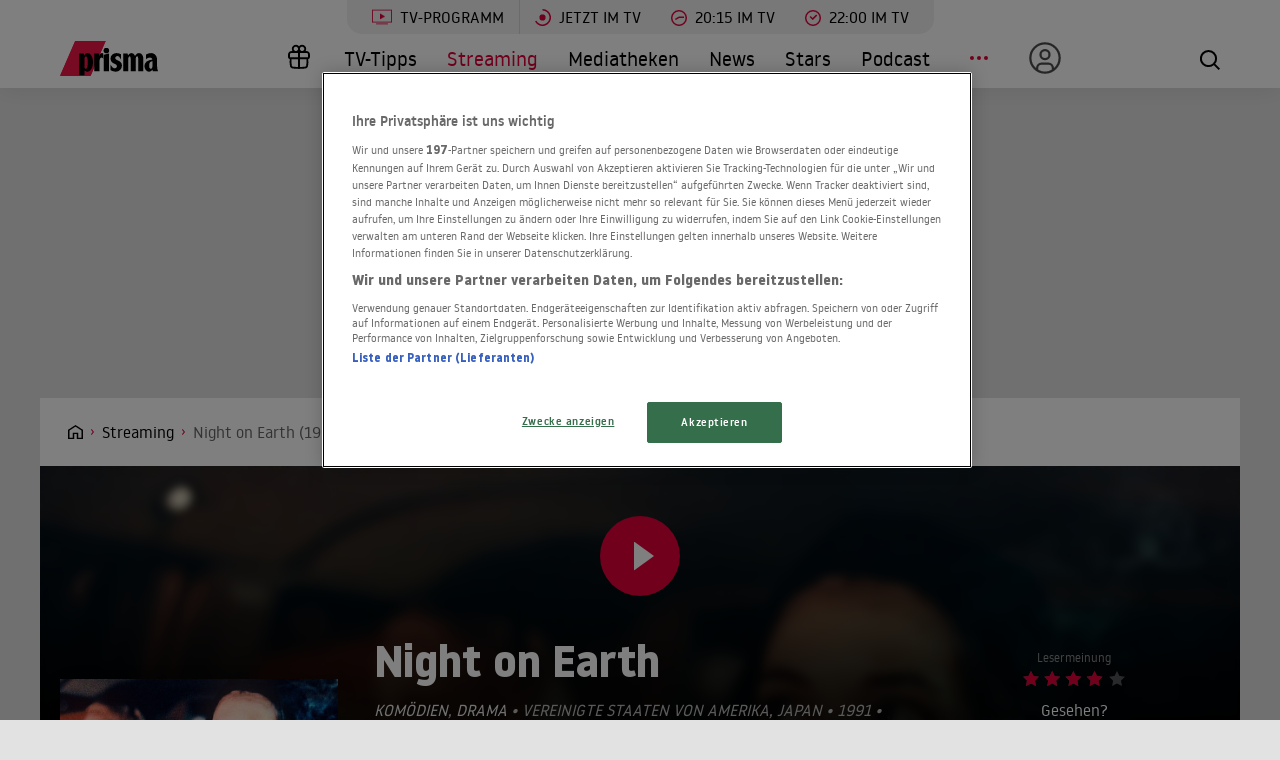

--- FILE ---
content_type: text/html; charset=utf-8
request_url: https://www.prisma.de/streaming/Night-on-Earth-mWdpYGJM3
body_size: 22443
content:

<!DOCTYPE html>
<html lang="de">
<head>
    <!-- Preload LCP css -->
        
    <!-- Preload LCP js -->
                <link rel="preload" as="script" href="/public/front/js/app.6c995f1f.js">
    
    <!-- Preload LCP images -->
                            <link
                rel="preload"
                as="image"
                href="https://prisma-dh.netzindianer.net/media/image/default/62/c4/62c4909e-b636-4014-956f-e3eaba428cee.Night-on-Earth.l.jpg"
                imagesrcset="
        https://prisma-dh.netzindianer.net/media/image/default/62/c4/62c4909e-b636-4014-956f-e3eaba428cee.Night-on-Earth.s.jpg 480w,
        https://prisma-dh.netzindianer.net/media/image/default/62/c4/62c4909e-b636-4014-956f-e3eaba428cee.Night-on-Earth.m.jpg 800w,
        https://prisma-dh.netzindianer.net/media/image/default/62/c4/62c4909e-b636-4014-956f-e3eaba428cee.Night-on-Earth.l.jpg 1280w,
    "
                imagesizes="(min-width: 575px) 100vw, 100vw"
            >
            
    <!-- Preload LCP fonts -->
            <link href="/public/front/fonts/noway-bold-webfont.10f56a16.woff2" rel="preload" as="font" type="font/woff2" crossorigin>
            <link href="/public/front/fonts/noway-bold-webfont.885a32ae.eot" rel="preload" as="font" type="font/eot" crossorigin>
            <link href="/public/front/fonts/noway-light-webfont.3082da51.eot" rel="preload" as="font" type="font/eot" crossorigin>
            <link href="/public/front/fonts/noway-light-webfont.f87504db.woff2" rel="preload" as="font" type="font/woff2" crossorigin>
            <link href="/public/front/fonts/noway-medium-webfont.22b408d4.eot" rel="preload" as="font" type="font/eot" crossorigin>
            <link href="/public/front/fonts/noway-medium-webfont.26a5a4f9.woff2" rel="preload" as="font" type="font/woff2" crossorigin>
            <link href="/public/front/fonts/noway-regular-webfont.d8ebab6d.eot" rel="preload" as="font" type="font/eot" crossorigin>
            <link href="/public/front/fonts/noway-regular-webfont.f9fbb43a.woff2" rel="preload" as="font" type="font/woff2" crossorigin>
    
    <!-- meta -->
    <meta charset="UTF-8">
    <meta name="viewport" content="width=device-width, initial-scale=1.0">
    <title>Night on Earth (1991): Wer streamt es? Anbieter &amp; Infos</title>

    <!-- favicon -->
    <link rel="apple-touch-icon" sizes="57x57" href="/public/img/favicons/apple-icon-57x57.png">
    <link rel="apple-touch-icon" sizes="60x60" href="/public/img/favicons/apple-icon-60x60.png">
    <link rel="apple-touch-icon" sizes="72x72" href="/public/img/favicons/apple-icon-72x72.png">
    <link rel="apple-touch-icon" sizes="76x76" href="/public/img/favicons/apple-icon-76x76.png">
    <link rel="apple-touch-icon" sizes="114x114" href="/public/img/favicons/apple-icon-114x114.png">
    <link rel="apple-touch-icon" sizes="120x120" href="/public/img/favicons/apple-icon-120x120.png">
    <link rel="apple-touch-icon" sizes="144x144" href="/public/img/favicons/apple-icon-144x144.png">
    <link rel="apple-touch-icon" sizes="152x152" href="/public/img/favicons/apple-icon-152x152.png">
    <link rel="apple-touch-icon" sizes="180x180" href="/public/img/favicons/apple-icon-180x180.png">
    <link rel="manifest" href="/public/img/favicons/manifest.json">
    <meta name="msapplication-TileColor" content="#ffffff">
    <meta name="msapplication-TileImage" content="/public/img/favicons/ms-icon-144x144.png">
    <meta name="theme-color" content="#ffffff">
    <link rel="shortcut icon" type="image/x-icon" href="/favicon.ico">
    <link rel="mask-icon" href="/public/img/favicons/icon.svg" color="#ffffff">

    <!-- css -->
            <link rel="stylesheet" href="/public/front/css/app.8f00f1bf.css">
    
    <!-- SEO global -->
            <meta name="description" content="Erfahre, wo du &quot;Night on Earth&quot; online schauen kannst. Der Film läuft aktuell bei: Apple TV, Amazon Video, Arthaus+ Apple TV channel, Maxdome Store,...">
                <link rel="canonical" href="https://www.prisma.de/streaming/Night-on-Earth-mWdpYGJM3">
        <meta name="robots" content="
        index, follow, noarchive, noodp        , max-snippet:-1, max-image-preview:large
    ">
            <meta property="og:title" content="Night on Earth (1991): Wer streamt es? Anbieter &amp; Infos">
                <meta property="og:description" content="Erfahre, wo du &quot;Night on Earth&quot; online schauen kannst. Der Film läuft aktuell bei: Apple TV, Amazon Video, Arthaus+ Apple TV channel, Maxdome Store,...">
                <meta property="og:type" content="website">
                <meta property="og:url" content="https://www.prisma.de/streaming/Night-on-Earth-mWdpYGJM3">
        <link rel="alternate" href="android-app://de.prisma.app/http/www.prisma.de/streaming/Night-on-Earth-mWdpYGJM3">
        <meta property="og:image" content="https://prisma-dh.netzindianer.net/media/image/default/cf/97/cf9783ec-eda1-4328-9544-70c486b846fe.Night-on-Earth.m.jpg">
	<meta property="og:site_name" content="Prisma">
    <meta property="og:locale" content="de_DE">

    <!-- SEO facebook -->
    <meta property="fb:app_id" content="748267261881265">
    <meta property="fb:pages" content="241379385920989">
    <meta property="fb:pages" content="718967284938201">

    <!-- SEO twitter -->
                        
    <!-- schema.org -->
                    
<script type="application/ld+json">
    {"@context":"https:\/\/schema.org","@id":"https:\/\/www.prisma.de\/streaming\/Night-on-Earth-mWdpYGJM3","@type":"Movie","name":"Night on Earth","description":"In f\u00fcnf Episoden erz\u00e4hlt \u201eNight on Earth\u201c von den Ereignissen einer ganz bestimmten Nacht, die jeweils in einer von f\u00fcnf gro\u00dfen Metropolen stattfinden. Ein Taxifahrer und seine teils aberwitzigen und kuriosen Erlebnisse mit einem seiner Fahrg\u00e4ste stehen jeweils im Mittelpunkt des Geschehens. Alles beginnt in der D\u00e4mmerung von Los Angeles, f\u00fchrt dann weiter nach New York, von dort nach Paris und Rom und endet schlie\u00dflich in Helsinki im Morgengrauen.","aggregateRating":{"@type":"AggregateRating","bestRating":"5","ratingValue":4,"ratingCount":1006},"image":"https:\/\/prisma-dh.netzindianer.net\/media\/image\/default\/cf\/97\/cf9783ec-eda1-4328-9544-70c486b846fe.Night-on-Earth.l.jpg","actor":[{"@type":"Person","name":"Winona Ryder"},{"@type":"Person","name":" Gena Rowlands"},{"@type":"Person","name":" Giancarlo Esposito"},{"@type":"Person","name":" Armin Mueller-Stahl"},{"@type":"Person","name":" Rosie Perez"},{"@type":"Person","name":" Isaach De Bankol\u00e9"},{"@type":"Person","name":" B\u00e9atrice Dalle"},{"@type":"Person","name":" Roberto Benigni"},{"@type":"Person","name":" Paolo Bonacelli"},{"@type":"Person","name":" Matti Pellonp\u00e4\u00e4"},{"@type":"Person","name":" Kari V\u00e4\u00e4n\u00e4nen"},{"@type":"Person","name":" Sakari Kuosmanen"},{"@type":"Person","name":" Tomi Salmela"},{"@type":"Person","name":" Lisanne Falk"},{"@type":"Person","name":" Alan Randolph Scott"},{"@type":"Person","name":" Anthony Portillo"},{"@type":"Person","name":" Richard Boes"},{"@type":"Person","name":" Pascal N'Zonzi"},{"@type":"Person","name":" Emile Abossolo M'bo"},{"@type":"Person","name":" Noel Kaufmann"},{"@type":"Person","name":" St\u00e9phane Boucher"},{"@type":"Person","name":" Gianni Schettini"},{"@type":"Person","name":" Antonio Ragusa"},{"@type":"Person","name":" Nicola Facondo"},{"@type":"Person","name":" Camilla Begnoni"},{"@type":"Person","name":" Romolo Di Biasi"},{"@type":"Person","name":" Donatella Servadio"},{"@type":"Person","name":" Eija Vilpas"},{"@type":"Person","name":" Jaakko Talaskivi"},{"@type":"Person","name":" Klaus Heydemann"},{"@type":"Person","name":" Isaach de Bankol\u00e9"}],"director":[{"@type":"Person","name":"Jim Jarmusch"}],"genre":"Kom\u00f6dien, Drama","countryOfOrigin":"Vereinigte Staaten von Amerika, Japan"}</script>    
    <!-- ads -->
            
<script>
    window.adsdefinition = {"contentId":"mWdpYGJM3","ads":true,"paidUser":false,"isPremiumContent":false,"programmatic_ads":true,"path":["streaming","Night-on-Earth-mWdpYGJM3"],"dossierKey":[],"zone":"entertainment","type":"article","contenttype":"Artikel"};
    document.addEventListener('DOMContentLoaded', () => {
        cp('authenticate', function(error, user) {
            if (error) return;
            if (user.isLoggedIn() && user.hasValidSubscription()) {
                window.adsdefinition.paidUser = true;
            }
        });
    });
</script>
    
    
        
    <!-- collection page -->
    
    <!-- debug -->
    <meta name='viewport' content='width=device-width, initial-scale=1'>
<!-- Header Liverversion 20251204 -->
<!-- OneTrust Cookies Consent Notice start for prisma.de -->
<script src="https://rp.my.onetrust.eu/cdn/cookies/scripttemplates/otSDKStub.js"  type="text/javascript" charset="UTF-8" data-domain-script="019aa62e-ee9c-7e5b-89e9-844026a11d32" ></script>
<!-- OneTrust Cookies Consent Notice end for prisma.de -->
<!-- Start Contentpass -->
<script type="text/javascript" charset="UTF-8">
  function OptanonWrapper() { }
  !function () {
    var cpBaseUrl = 'https://cp.prisma.de';
    var cpPropertyId = '4b1eee3b';

    !function (C, o, n, t, P, a, s) {
      C.CPObject = n;
      if (!C[n]) {
        C[n] = function () {
          for (var _len = arguments.length, cpFnArgs = new Array(_len), _key = 0; _key < _len; _key++) {
            cpFnArgs[_key] = arguments[_key];
          }
          const [operation, operationArg1, operationArg2] = cpFnArgs;
          if (!C[n].q) {
            C[n].q = [];
          }
          t = Array.prototype.slice.call(arguments, 0);
          if (!C[n].patched) {
            if (operation === "fatal" && operationArg1) {
              C[n].le = operationArg1;
              Array.prototype.forEach.call(C[n].q, (function (args) {
                if (args[0] === "error" && typeof args[1] === "function") {
                  args[1](operationArg1);
                }
              }));
            }
            if (operation === "error" && typeof operationArg1 === "function") {
              if (C[n].le) {
                operationArg1(C[n].le);
              }
            }
            if (operation === "extension" && operationArg1) {
              if (operationArg2 && typeof operationArg2.init === "function") {
                operationArg2.init();
                operationArg2.initialized = true;
              }
            }
            if (operation === "authenticate" && operationArg1) {
              try {
                P = (o.cookie || "").indexOf("_cpauthhint=") === -1 && !(C.localStorage || {})._cpuser && C.location.href.toLowerCase().indexOf("cpauthenticated") === -1;
              } catch (e) {
                P = false;
              }
              if (P) {
                a = {
                  isLoggedIn: function () {
                    return false;
                  },
                  hasValidSubscription: function () {
                    return false;
                  }
                };
                if (typeof operationArg1 === "function") {
                  operationArg1(null, a);
                }
                t = ["authenticate", null];
              }
            }
          }
          C[n].q.push(t);
        };
      }
      try {
        s = (o.cookie.split("_cpauthhint=")[1] || "").split(";")[0];
        if ((s ? Number(s[1]) : NaN) > 0) {
          if (o.body) {
            o.body.classList.add("cpauthenticated");
          } else {
            o.addEventListener("DOMContentLoaded", (function () {
              o.body.classList.add("cpauthenticated");
            }));
          }
        }
      } catch (e) {
      }
      C[n].l = +new Date;
      C[n].sv = 5;
    }(window, document, "cp");

    cp("extension", "onetrust", {
      version: 1,
      init: function () {
        function hideDarkFilter() {
          if (typeof window.MutationObserver === "function") {
            new MutationObserver((function (mutationsList, observer) {
              Array.prototype.forEach.call(mutationsList, (function (mutation) {
                if (mutation.type === "childList" && mutation.target && mutation.target.id === "onetrust-consent-sdk") {
                  Array.prototype.forEach.call(mutation.addedNodes, (function (node) {
                    if (node.classList.contains("onetrust-pc-dark-filter")) {
                      node.classList.add("ot-hide");
                      observer.disconnect();
                    }
                  }));
                }
              }));
            })).observe(document.documentElement, {
              childList: true,
              subtree: true
            });
          } else {
            const intervalHdl = setInterval((function () {
              const oneTrustContainer = document.getElementById("onetrust-consent-sdk");
              if (!oneTrustContainer) {
                return;
              }
              const darkFilter = oneTrustContainer.querySelector(".onetrust-pc-dark-filter");
              if (darkFilter) {
                darkFilter.classList.add("ot-hide");
                clearInterval(intervalHdl);
              }
            }), 50);
          }
        }

        function hideFirstLayer() {
          let element = document.getElementById("__cp_ot_hide_banner");
          if (element) {
            return;
          }
          element = document.createElement("style");
          element.id = "__cp_ot_hide_banner";
          element.appendChild(document.createTextNode("#onetrust-banner-sdk { display: none !important; }"));
          if (document.head) {
            document.head.appendChild(element);
          } else if (document.body) {
            document.body.appendChild(element);
          } else {
          }
        }

        function hideOneTrustElements() {
          hideFirstLayer();
          hideDarkFilter();
        }

        function unhideFirstLayer() {
          const style = document.getElementById("__cp_ot_hide_banner");
          if (style && style.parentElement) {
            style.parentElement.removeChild(style);
          }
        }

        function unhideDarkFilterImpl() {
          const container = document.getElementById("onetrust-consent-sdk");
          if (!container) {
            return;
          }
          const darkFilter = Array.prototype.find.call(container.children, (function (v) {
            return v.classList.contains("onetrust-pc-dark-filter");
          }));
          if (darkFilter) {
            darkFilter.classList.remove("ot-hide");
            darkFilter.removeAttribute("style");
            darkFilter.style.zIndex = "2147483644";
          }
        }

        function unhideDarkFilter() {
          const banner = document.getElementById("onetrust-banner-sdk");
          if (banner) {
            const attr = banner.getAttribute("style");
            if (!banner.classList.contains("ot-hide") && !attr) {
              banner.style.zIndex = "2147483645";
              unhideDarkFilterImpl();
            }
          } else {
            if (typeof window.MutationObserver !== "function") {
              return;
            }
            new MutationObserver((function (mutationsList, observer) {
              Array.prototype.forEach.call(mutationsList, (function (mutation) {
                if (mutation.type === "childList" && mutation.target && mutation.target.id === "onetrust-consent-sdk") {
                  Array.prototype.forEach.call(mutation.addedNodes, (function (node) {
                    if (node.id === "onetrust-banner-sdk") {
                      const attr = node.getAttribute("style");
                      if (!node.classList.contains("ot-hide") && !attr) {
                        node.style.zIndex = "2147483645";
                        unhideDarkFilterImpl();
                      }
                      observer.disconnect();
                    }
                  }));
                }
              }));
            })).observe(document.documentElement, {
              childList: true,
              subtree: true
            });
          }
        }

        function unhideOneTrustElements() {
          unhideDarkFilter();
          unhideFirstLayer();
        }

        hideOneTrustElements();
        return cp("error", (function () {
          unhideOneTrustElements();
        }));
      }
    });

    // Will activate Contentpass and initialize basic interfaces for
    // communicating with Contentpass
    cp('create', cpPropertyId, {
      baseUrl: cpBaseUrl
    });

    // Will render the layer provided by contentpass.
    // If user gives full consent, the onFullConsent callback is fired.
    // If user is logged into contentpass and has a valid subscription for the
    // current website, no layer is displayed.
    // Use the cp('authenticate') function below to react on further details
    // regarding contentpass users.
    cp('render', {
      onFullConsent: function () {
        console.log('[CP] onFullConsent');
        // load advertising
        createHeadlibrary();
        if (isArticle && !includesString("gewinnspiele")) createGlomex(document);
      },
    });
    // Will evaluate the user's login state regarding contentpass and whether
    // user has a valid subscription.
    // This call is optional as "cp('render')" above is also checking for the
    // contentpass subscription state.
    // Use this function for example to update your layout for contentpass users.
    // We also provide CSS-based and cookie-based options for this case.
    cp('authenticate', function (error, user) {
      if (error) {
        // Error handling depending on use case
        return;
      }
      if (user.isLoggedIn() && user.hasValidSubscription()) {
        // User has valid subscription
        window.adsdefinition.paidUser = true;
      } else {
        // User has no valid subscription
      }
    });
  }()

  // Checks if the page is an article
  const isArticle = () => {
    const adsdefinition = typeof window?.adsdefinition === 'object' ? window.adsdefinition : {};
    const pagetype = typeof adsdefinition?.type === 'string' ? adsdefinition.type : '';
    return pagetype === "article" ? true : false;
  };

  // Checks for a string in the path
  const includesString = (pathString) => {
    const adsdefinition = typeof window?.adsdefinition === 'object' ? window.adsdefinition : {};
    const path = adsdefinition?.path;
    const isArray = Array.isArray(path);

    if (!isArray) return false;

    for (let i = 0; i < path.length; i++)
      if (path[i] === pathString) return true;

    return false;
  }

  // Creates the headlibrary
  const createHeadlibrary = () => {
    var headlibrary = document.createElement('script');
    headlibrary.type = 'text/javascript';
    headlibrary.src = 'https://tagrpd.de/v2/prod/prisma/headlibrary.js';
    var headlibrarynode = document.getElementsByTagName('script')[0];
    headlibrarynode.parentNode.insertBefore(headlibrary, headlibrarynode);
  };

  // Creates the Glomex Player
  const createGlomex = (v) => {
    const vidDivID = 'rp_rpd_ca';
    let scp = v.createElement('script');
    scp.src = 'https://player.glomex.com/integration/1/integration.js';
    scp.type = 'module';
    scp.onload = function () {
      const container = v.getElementById(vidDivID);
      if (adsdefinition.type === 'article' && v.getElementById(vidDivID)) {
        const player = v.createElement('glomex-integration');
        player.setAttribute('integration-id', '40599y1tm78v2emo');
        player.setAttribute('hidden', '');
        player.setAttribute('display', 'grid');
        container.appendChild(player);
      }
    };
    if (document.getElementById(vidDivID)) {
      (v.getElementsByTagName('head')[0] || v.documentElement.appendChild(v.createElement('head'))).appendChild(scp);
    } else {
      console.log('rp_rpd_ca container does not exist');
    }
  };

</script>
<script src="https://cp.prisma.de/now.js" async fetchPriority="high" onerror="cp('fatal', arguments)"></script>
<!-- End Contentpass -->
<!-- Google Tag Manager -->
<script type="text/plain" class="optanon-category-C0002">(function(w,d,s,l,i){w[l]=w[l]||[];w[l].push({'gtm.start':
new Date().getTime(),event:'gtm.js'});var f=d.getElementsByTagName(s)[0],
j=d.createElement(s),dl=l!='dataLayer'?'&l='+l:'';j.async=true;j.src=
'https://www.googletagmanager.com/gtm.js?id='+i+dl;f.parentNode.insertBefore(j,f);
})(window,document,'script','dataLayer','GTM-5FVG5N3');
</script>
<!-- End Google Tag Manager -->
<style>
  .nat-mob {
    margin: 0px 8px;
  }

  .nat-576-991 {
    margin-left: 8px;
    padding: 0px;
  }

  .nat-992-1200 {
    margin-left: 8.88888%;
    max-width: 81.99999%;
    padding: 0px;
  }
</style>

    <!-- other -->
    </head>
    


<body>
            <div id="rp_rpd_oo"></div>
        <div id="rp_rpd_anchor"></div>
        <div id="app">
        
<div class="menu-mobile">
    <nav class="tv-menu">
        <ul class="tv-menu__list">
            <li class="tv-menu__item">
                <a href="/tv-programm/" class="tv-menu__link tv-menu__link--main ">
                    TV-Programm
                </a>
            </li>
            <li class="tv-menu__item">
                <a href="/tv-programm/jetzt/" class="tv-menu__link ">
                    <span class="tv-menu__icon label label--tv-now"></span> Jetzt im TV
                </a>
            </li>
            <li class="tv-menu__item">
                <a href="/tv-programm/20-15-uhr/" class="tv-menu__link ">
                    <span class="tv-menu__icon label label--2015"></span> 20:15 im TV
                </a>
            </li>
            <li class="tv-menu__item">
                <a href="/tv-programm/22-uhr/" class="tv-menu__link ">
                    <span class="tv-menu__icon label label--2215"></span> 22:00 im TV
                </a>
            </li>
            <li class="tv-menu__item">
                <a href="/tv-programm/tv-tipps/" class="tv-menu__link ">
                    <span class="tv-menu__icon label label--prisma-outline"></span> TV-Tipps
                </a>
            </li>
            <li class="tv-menu__item">
                <a href="/tv-programm/4-wochen-planer/" class="tv-menu__link ">
                    <span class="tv-menu__icon label label--monitor"></span> 4-Wochen-Planer
                </a>
            </li>
            <li class="tv-menu__item">
                <a href="/tv-programm/programm-nach-sendern/" class="tv-menu__link ">
                    <span class="tv-menu__icon label label--calendar"></span> Programm nach Sendern
                </a>
            </li>
        </ul>
    </nav>

    <div class="container-xl menu-mobile__container">
                    <a href="/" class="menu-mobile__logo">
                <img src="/public/img/logo-default.svg" alt="Prisma">
            </a>
        
        <nav class="menu-mobile__nav">
            <ul class="menu-mobile__list">
                <li class="menu-mobile__item mr-md-3">
                    
<div class="menu-mobile__link">
    <a href="/mein-prisma" class="menu-mobile__link position-relative  d-none d-lg-flex">
                <span class="label label--user label--user-inactive"></span>
        <div class="d-lg-none ml-2">Mein Prisma</div>
    </a>
</div>
    <ul class="menu-mobile__list menu-mobile__dropdown">
        <li class="menu-mobile__item">
            <a href="https://id.prisma.de/login/" class="menu-mobile__link d-flex align-items-center">
                <span class="label label--user label--user-s d-block mr-1"></span> Anmelden
            </a>
        </li>
    </ul>
                </li>
                <li><span class="label label--line mt-1"></span></li>
                <li class="menu-mobile__item ">
                    <a href="/tv-programm/" class="menu-mobile__link">TV-Programm</a>
                </li>
                <li class="menu-mobile__item menu-mobile__item--active">
                    <a href="/streaming/" class="menu-mobile__link">Streaming</a>
                </li>
                <li class="menu-mobile__item ">
                    <a href="/mediathek/" class="menu-mobile__link">Mediatheken</a>
                </li>
                <li class="menu-mobile__item ">
                    <a href="/news/" class="menu-mobile__link">News</a>
                </li>
                <li class="menu-mobile__item ">
                    <a href="/stars/" class="menu-mobile__link">Stars</a>
                </li>
                <li class="menu-mobile__item ">
                    <a href="/podcast" class="menu-mobile__link">Podcast</a>
                </li>
                <li class="menu-mobile__item ">
                    <a href="/filme" class="menu-mobile__link">Kino & Film</a>
                </li>
                <li class="menu-mobile__item ">
                    <a href="/serien" class="menu-mobile__link">Serien</a>
                </li>
                <li class="menu-mobile__item ">
                    <a href="/magazin/" class="menu-mobile__link">Magazin</a>
                </li>
                <li class="menu-mobile__item ">
                    <a href="/thema" class="menu-mobile__link">Themen</a>
                </li>
                <li class="menu-mobile__item ">
                    <a href="/raetsel" class="menu-mobile__link">Rätsel</a>
                </li>
                <li class="menu-mobile__item ">
                    <a href="/services" class="menu-mobile__link">Services</a>
                </li>
                                    <li class="menu-mobile__item ">
                        <a href="/magazin/gewinnspiele/" class="menu-mobile__link">Gewinnspiele</a>
                    </li>
                            </ul>
        </nav>

        <div class="menu-mobile__right">
            <button class="tv-menu__button js-handleTvMenuClick" aria-label="TV-Programm">
                <span aria-hidden="true"></span>
            </button>
            <div class="menu-mobile__button" @click="() => $root.$emit('modalSearch')">
                <span class="loupe"><i class="loupe__icon"></i></span>
            </div>
            <button class="menu-mobile__hamburger js-handleMinMenuClick" aria-label="Menü">
                <span><span></span></span>
            </button>
            <search-component
                :url="&quot;https:\/\/www.prisma.de\/suche\/?action=ajax&amp;q=&quot;"
                :action="&quot;\/suche\/?q=&quot;">
            </search-component>
        </div>
    </div>
</div>
<header class="menu-desktop">
    <nav class="tv-menu">
        <ul class="tv-menu__list">
            <li class="tv-menu__item">
                <a href="/tv-programm/" class="tv-menu__link tv-menu__link--main ">
                    <span class="tv-menu__icon label label--tv-show"></span> TV-Programm
                </a>
            </li>
            <li class="tv-menu__item">
                <a href="/tv-programm/jetzt/" class="tv-menu__link ">
                    <span class="tv-menu__icon label label--tv-now"></span> Jetzt im TV
                </a>
            </li>
            <li class="tv-menu__item">
                <a href="/tv-programm/20-15-uhr/" class="tv-menu__link ">
                    <span class="tv-menu__icon label label--2015"></span> 20:15 im TV
                </a>
            </li>
            <li class="tv-menu__item">
                <a href="/tv-programm/22-uhr/" class="tv-menu__link ">
                    <span class="tv-menu__icon label label--2215"></span> 22:00 im TV
                </a>
            </li>
        </ul>
    </nav>
    <div class="container-xl menu-desktop__container">
                    <a href="/" class="menu-desktop__logo">
                <img src="/public/img/logo-default.svg" alt="Prisma">
            </a>
        
        <nav class="menu-desktop__nav">
            <ul class="menu-desktop__list">
                <li class="menu-desktop__item ml-1">
                                            <a href="/magazin/gewinnspiele/" class="menu-desktop__link" aria-label="Gewinnspiele">
                            <span
                                class="menu-desktop__icon--home"
                                aria-hidden="true"
                                style="
                                    width: 30px;
                                    height: 35px;
                                    margin-left: 10px;
                                    background: url(/public/img/present.svg) center center / contain no-repeat;
                                "
                            ></span>
                        </a>
                                    </li>
                <li class="menu-desktop__item ">
                    <a href="/tv-programm/tv-tipps/" class="menu-desktop__link">TV-Tipps</a>
                </li>
                <li class="menu-desktop__item menu-desktop__item--active">
                    <a href="/streaming/" class="menu-desktop__link">Streaming</a>
                </li>
                <li class="menu-desktop__item ">
                    <a href="/mediathek/" class="menu-desktop__link">Mediatheken</a>
                </li>
                <li class="menu-desktop__item ">
                    <a href="/news/" class="menu-desktop__link">News</a>
                </li>
                <li class="menu-desktop__item ">
                    <a href="/stars/" class="menu-desktop__link">Stars</a>
                </li>
                <li class="menu-desktop__item ">
                    <a href="/podcast" class="menu-desktop__link">Podcast</a>
                </li>
                <li class="menu-desktop__item mr-md-3">
                    <div class="menu-desktop__link">
                        <span class="menu-desktop__icon-more" aria-label="Menü"></span>
                    </div>
                    <nav>
                        <ul class="menu-desktop__list menu-desktop__dropdown">
                            <li class="menu-desktop__item ">
                                <a href="/filme" class="menu-desktop__link">Kino &amp; Film</a>
                            </li>
                            <li class="menu-desktop__item ">
                                <a href="/serien" class="menu-desktop__link">Serien</a>
                            </li>
                            <li class="menu-desktop__item ">
                                <a href="/magazin/" class="menu-desktop__link">Magazin</a>
                            </li>
                            <li class="menu-desktop__item ">
                                <a href="/thema" class="menu-desktop__link">Themen</a>
                            </li>
                            <li class="menu-desktop__item ">
                                <a href="/raetsel" class="menu-desktop__link">Rätsel</a>
                            </li>
                            <li class="menu-desktop__item ">
                                <a href="/services" class="menu-desktop__link">Services</a>
                            </li>
                            <li><span class="label label--line"></span></li>
                            <li class="menu-desktop__item ">
                                <a href="/tv-programm/4-wochen-planer/" class="menu-desktop__link menu-desktop__link--program-functions">
                                    <span class="label label--monitor"></span>4-Wochen-Planer
                                </a>
                            </li>
                            <li class="menu-desktop__item ">
                                <a href="/tv-programm/programm-nach-sendern/" class="menu-desktop__link menu-desktop__link--program-functions">
                                    <span class="label label--calendar"></span>Programm nach Sendern
                                </a>
                            </li>
                        </ul>
                    </nav>
                </li>
                <li class="menu-desktop__item mr-md-3">
                    
<div class="menu-desktop__link">
    <a href="/mein-prisma" class="menu-desktop__link position-relative  d-none d-lg-flex">
                            <span class="label label--user label--user-inactive"></span>
        
        <div class="d-lg-none ml-2">Mein Prisma</div>
    </a>
</div>
    <ul class="menu-desktop__list menu-desktop__dropdown">
        <li class="menu-desktop__item">
            <a href="https://id.prisma.de/login/" class="menu-desktop__link d-flex align-items-center">
                <span class="label label--user label--user-s d-block mr-1"></span> Anmelden
            </a>
        </li>
    </ul>
                </li>
            </ul>
        </nav>

        <div class="menu-desktop__right">
            <div class="menu-desktop__button" @click="() => $root.$emit('modalSearch')">
                <span class="loupe"><i class="loupe__icon"></i></span>
            </div>
            <search-component
                :url="&quot;https:\/\/www.prisma.de\/suche\/?action=ajax&amp;q=&quot;"
                :action="&quot;\/suche\/?q=&quot;">
            </search-component>
        </div>
    </div>
</header>
        <div class="site-wrapper">
                        <!-- Advertising left - start -->
        <div class="b-advertising b-advertising--sticky">
            <div class="b-advertising__left" id="rp_rpd_sky_2"></div>
        </div>
        <!-- Advertising left - end -->

        <!-- Advertising right start -->
        <div class="b-advertising b-advertising--sticky">
            <div class="b-advertising__right" id="rp_rpd_sky"></div>
        </div>
        <!-- Advertising right - end -->

        <!-- Advertising down menu start -->
        <div class="b-advertising">
            <div class="b-advertising__down-menu">
                <div id="rp_rpd_lb"></div>
            </div>
        </div>
        <!-- Advertising down menu end -->
                <div class="page-wrapper">

                            <div class="breadcrumbs">
            <div class="container-xl">
            <div class="row">
                <div class="col-lg-9">
                    <div class="box-themes-breadcrumbs-wrapper list-pages">
                                                                            
                                                            <div class="box-breadcrumbs">
                                    <div class="breadcrumbs-placeholder" itemscope itemtype="http://schema.org/BreadcrumbList">

                                                                                                                            
                                            
                                                
                                                                                                                                                            <span itemprop="itemListElement" itemscope itemtype="http://schema.org/ListItem">                                                            <a itemprop="item" class="breadcrumbs-item breadcrumbs-item--first" href="/" aria-label="Startseite">
                                                                <span itemprop="name">Home</span>
                                                            </a>
                                                            <meta itemprop="position" content="1" />
                                                        </span>                                                                                                    
                                                
                                                                                                                                
                                                                                            
                                                                                                                                                            <span itemprop="itemListElement" itemscope itemtype="http://schema.org/ListItem">                                                            <a itemprop="item" class="breadcrumbs-item" href="/streaming/">
                                                                <span itemprop="name">Streaming</span>
                                                            </a>
                                                            <meta itemprop="position" content="2" />
                                                        </span>                                                                                                    
                                                                                                                                                                                
                                                                                                                                                <h1 style="display:inline" itemprop="itemListElement" itemscope itemtype="http://schema.org/ListItem">
                                                                                                    
                                                                                                                                                                                                                        <span class="breadcrumbs-item breadcrumbs-item--last" itemprop="name">Night on Earth (1991): Wer streamt es? Anbieter & Infos</span>
                                                            <meta itemprop="item" content="https://www.prisma.de/streaming/Night-on-Earth-mWdpYGJM3" />
                                                            <meta itemprop="position" content="3" />
                                                                                                                                                            
                                                                                                    </h1>
                                                                                                                                                                        </div>
                                </div>
                                                                        </div>
                </div>
                                                            </div>
        </div>
    </div>
                
    
<div class="streaming-justwatch-header">
    <div class="streaming-justwatch-header__top">

        <div class="streaming-justwatch-header__top-overlay"></div>
                    <div class="streaming-justwatch-header__image">
                
<div
    style="padding-top: 0%;"
    v-lazy-container="{selector: 'img', preLoad: 5}">
    <img
        loading="lazy"
        rel="noreferrer"
        src="data:image/svg+xml,%3Csvg xmlns=&quot;http://www.w3.org/2000/svg&quot; viewBox=&quot;0 0 2 20&quot;%3E%3C/svg%3E"
        data-src="https://prisma-dh.netzindianer.net/media/image/default/62/c4/62c4909e-b636-4014-956f-e3eaba428cee.Night-on-Earth.l.jpg"
        sizes="(min-width: 575px) 100vw, 100vw"
        data-srcset="
        https://prisma-dh.netzindianer.net/media/image/default/62/c4/62c4909e-b636-4014-956f-e3eaba428cee.Night-on-Earth.s.jpg 480w,
        https://prisma-dh.netzindianer.net/media/image/default/62/c4/62c4909e-b636-4014-956f-e3eaba428cee.Night-on-Earth.m.jpg 800w,
        https://prisma-dh.netzindianer.net/media/image/default/62/c4/62c4909e-b636-4014-956f-e3eaba428cee.Night-on-Earth.l.jpg 1280w,
    "
        class="img-rwd__img"
        alt="Night on Earth (1991)"
    />
</div>
            </div>
            <span
                onclick="window.scrollToElement(document.getElementById('streaming-detail-trailer'))"
                class="streaming-justwatch-header__play btn-icon btn-icon--play btn-icon--medium cursor-pointer"
            >
                <i class="btn-icon__icon"></i>
            </span>
        
        <div class="streaming-justwatch-header__content">
            <div class="container-xl">
                <div class="row">
                    <div class="col-12 justify-content-center streaming-justwatch--xs-flex streaming-justwatch--sm-none">
                        <div class="streaming-justwatch-header__wrapper">
                            <div class="streaming-justwatch-header__poster-box">
                                
    <div
        style="padding-top: 140%;"
        class="img-rwd  img-rwd--dark"
        v-lazy-container="{ selector: 'img', preLoad: 5}"
    >
        <img
            style="max-height: 100%; transform: translateX(-50%); left: 50%;"
            loading="lazy"
            alt="Night on Earth (1991)"
            class="img-rwd__img"
            src="data:image/svg+xml,%3Csvg xmlns=&quot;http://www.w3.org/2000/svg&quot; viewBox=&quot;0 0 20 20&quot;%3E%3C/svg%3E"
            data-src="https://prisma-dh.netzindianer.net/media/image/default/cf/97/cf9783ec-eda1-4328-9544-70c486b846fe.Night-on-Earth.m.jpg"
            data-srcset="https://prisma-dh.netzindianer.net/media/image/default/cf/97/cf9783ec-eda1-4328-9544-70c486b846fe.Night-on-Earth.m.jpg"
        />
    </div>

                            </div>
                            <div class="streaming-justwatch-header__social-label-box">
                                Teilen
                                <a href="/api_sharePrismaDh/shareFb/mWdpYGJM3" class="btn-icon btn-icon--fb-white" aria-label="Auf Facebook teilen">
                                    <i class="btn-icon__icon"></i>
                                </a>
                                <a href="/api_sharePrismaDh/shareTwitter/mWdpYGJM3" class="btn-icon btn-icon--twitter-white" aria-label="Auf X teilen">
                                    <i class="btn-icon__icon"></i>
                                </a>
                            </div>
                        </div>
                    </div>
                    <div class="col-12 offset-sm-4 offset-md-3 col-sm-8 col-md-9">
                        <div class="streaming-justwatch-detail__content">
                            <div class="streaming-justwatch-detail__head">
                                <div>
                                    <h2 class="streaming-justwatch-detail__title align-items-start">
                                        Night on Earth                                        <div class="streaming-justwatch-detail__title-badges">
                                                                                                                                                                                                                        </div>
                                    </h2>
                                    <div class="streaming-justwatch-detail__description">
                                                                                                                            <a href="genre/Komödien">
                                                Komödien</a>,<a href="genre/Drama">
                                                Drama</a>                                                                                                                            &bull; Vereinigte Staaten von Amerika, Japan &bull; 1991                                                                                                                            &bull; 128&nbsp;MIN
                                                                            </div>
                                                                    </div>

                                <div class="streaming-justwatch-detail__rating-box mb-0">
                                    <div>
                                                                                    <div class="streaming-justwatch-detail__rating">
                                                <div class="rating__title">Lesermeinung</div>
                                                    <div
        class="
            rating rating--primary
            rating--dark        "
    >
        <div class="rating-icon"></div>
        <div
            class="rating-icon rating-icon--checked"
            style="width: 80%;"
        ></div>
    </div>
                                            </div>
                                                                                <div class="mt-1">
                                                <di style="min-height: 82px;" data-rating-button>
        <p>Gesehen?</p>
        <div class="btn btn--white-transparent btn--small mt-1">
            Jetzt bewerten <i class="btn__icon"></i>
        </div>
    </di>

    <div class="streaming-detail__rating streaming-detail__rating--hidden" style="min-height: 82px;" data-rating-stars>
        <p>Ihre Bewertung</p>
        <rating-user :nocache="false">
            <template v-slot:rating="{methods}">
                <div class="rating rating--secondary rating--dark">
                    <div class="rating-icon"></div>
                    <div class="rating-icon rating-icon--checked" style="width: 0%" data-percent="0%"></div>
                    <div @click="methods.rate($event)" data-setcookie="true" data-id="mWdpYGJM3" data-rate="200" class="star star--r1" data-link="/api_rateStreamingDh/rate?id=mWdpYGJM3&rate=200"></div>
                    <div @click="methods.rate($event)" data-setcookie="true" data-id="mWdpYGJM3" data-rate="400" class="star star--r2" data-link="/api_rateStreamingDh/rate?id=mWdpYGJM3&rate=400"></div>
                    <div @click="methods.rate($event)" data-setcookie="true" data-id="mWdpYGJM3" data-rate="600" class="star star--r3" data-link="/api_rateStreamingDh/rate?id=mWdpYGJM3&rate=600"></div>
                    <div @click="methods.rate($event)" data-setcookie="true" data-id="mWdpYGJM3" data-rate="800" class="star star--r4" data-link="/api_rateStreamingDh/rate?id=mWdpYGJM3&rate=800"></div>
                    <div @click="methods.rate($event)" data-setcookie="true" data-id="mWdpYGJM3" data-rate="1000" class="star star--r5" data-link="/api_rateStreamingDh/rate?id=mWdpYGJM3&rate=1000"></div>
                </div>
            </template>
        </rating-user>
    </div>
                                        </div>
                                        <br>
                                        <div class="rating__title">Stand: <time datetime="2026-01-21 12:33:33" title="21.01.2026">21.01.2026</time></div>
                                    </div>
                                </div>
                            </div>
                        </div>
                    </div>
                </div>
            </div>
        </div>

    </div>
</div>
    
<div class="section section--shadow pt-2 pb-0">
    <div class="container-xl">
        <div class="row">
            <div class="col-12 col-sm-4 col-md-3 streaming-justwatch--xs-none streaming-justwatch--sm-block">
                <div class="streaming-justwatch-detail__wrapper">
                  <div class="streaming-justwatch-detail__poster-box">
                    
    <div
        style="padding-top: 140%;"
        class="img-rwd "
        v-lazy-container="{ selector: 'img', preLoad: 5}"
    >
        <img
            style="max-height: 100%; transform: translateX(-50%); left: 50%;"
            loading="lazy"
            alt="Night on Earth (1991)"
            class="img-rwd__img"
            src="data:image/svg+xml,%3Csvg xmlns=&quot;http://www.w3.org/2000/svg&quot; viewBox=&quot;0 0 20 20&quot;%3E%3C/svg%3E"
            data-src="https://prisma-dh.netzindianer.net/media/image/default/cf/97/cf9783ec-eda1-4328-9544-70c486b846fe.Night-on-Earth.m.jpg"
            data-srcset="https://prisma-dh.netzindianer.net/media/image/default/cf/97/cf9783ec-eda1-4328-9544-70c486b846fe.Night-on-Earth.m.jpg"
        />
    </div>

                  </div>
                  <div class="streaming-justwatch-detail__social-label-box">
                    Teilen
                    <a href="/api_sharePrismaDh/shareFb/mWdpYGJM3" class="btn-icon btn-icon--fb-white" aria-label="Auf Facebook teilen">
                        <i class="btn-icon__icon"></i>
                    </a>
                    <a href="/api_sharePrismaDh/shareTwitter/mWdpYGJM3" class="btn-icon btn-icon--twitter-white" aria-label="Auf X teilen">
                        <i class="btn-icon__icon"></i>
                    </a>
                  </div>
                </div>
            </div>

            <div class="col-12 col-sm-8 col-md-9">
                                    <div class="streaming-justwatch-detail__boxcontainer">
                        <h2 class="streaming-justwatch-detail__subtitle">Wer streamt "Night on Earth" ?</h2>
                                                    <div class="streaming-justwatch-detail__buyboxes">
                                <div class="streaming-justwatch-detail__buyboxes-wrapper">
                                    <div class="streaming-justwatch-detail__buyboxes-label">
                                        flatrate                                    </div>
                                    <div class="streaming-justwatch-detail__buyboxes-container">
                                                                                    <a href="https://click.justwatch.com/a?cx=[base64]&r=https%3A%2F%2Ftv.apple.com%2Fde&uct_country=de" target="_blank" class="streaming-justwatch-detail__buybox">
                                                <div class="streaming-justwatch-detail__buybox-content">
                                                    <div class="streaming-justwatch-detail__buybox-logo">
                                                        <img
                                                            src="/public/img/streaming-provider-logo-justwatch/arthaus-plus-apple-tv-channel.jpg?1"
                                                            alt="&quot;Night on Earth&quot; bei Arthaus+ Apple TV channel streamen"
                                                            title="&quot;Night on Earth&quot; bei Arthaus+ Apple TV channel streamen"
                                                        >
                                                    </div>
                                                                                                            <div class="streaming-justwatch-detail__buybox-price">Abo</div>
                                                                                                    </div>
                                            </a>
                                                                                    <a href="https://click.justwatch.com/a?cx=[base64]&r=https%3A%2F%2Fwatch.amazon.de%2Fdetail%3Fgti%3Damzn1.dv.gti.a70a2bb5-d4e5-4ad5-95f6-1869551c84f2&uct_country=de" target="_blank" class="streaming-justwatch-detail__buybox">
                                                <div class="streaming-justwatch-detail__buybox-content">
                                                    <div class="streaming-justwatch-detail__buybox-logo">
                                                        <img
                                                            src="/public/img/streaming-provider-logo-justwatch/mubi-amazon-channel.jpg?1"
                                                            alt="&quot;Night on Earth&quot; bei MUBI Amazon Channel streamen"
                                                            title="&quot;Night on Earth&quot; bei MUBI Amazon Channel streamen"
                                                        >
                                                    </div>
                                                                                                            <div class="streaming-justwatch-detail__buybox-price">Abo</div>
                                                                                                    </div>
                                            </a>
                                                                                    <a href="https://click.justwatch.com/a?cx=[base64]&r=https%3A%2F%2Fmubi.com%2Ffilms%2Fnight-on-earth&uct_country=de" target="_blank" class="streaming-justwatch-detail__buybox">
                                                <div class="streaming-justwatch-detail__buybox-content">
                                                    <div class="streaming-justwatch-detail__buybox-logo">
                                                        <img
                                                            src="/public/img/streaming-provider-logo-justwatch/mubi.jpg?1"
                                                            alt="&quot;Night on Earth&quot; bei MUBI streamen"
                                                            title="&quot;Night on Earth&quot; bei MUBI streamen"
                                                        >
                                                    </div>
                                                                                                            <div class="streaming-justwatch-detail__buybox-price">Abo</div>
                                                                                                    </div>
                                            </a>
                                                                            </div>
                                </div>
                            </div>
                                                    <div class="streaming-justwatch-detail__buyboxes">
                                <div class="streaming-justwatch-detail__buyboxes-wrapper">
                                    <div class="streaming-justwatch-detail__buyboxes-label">
                                        leihen                                    </div>
                                    <div class="streaming-justwatch-detail__buyboxes-container">
                                                                                    <a href="https://click.justwatch.com/a?cx=[base64]&r=https%3A%2F%2Ftv.apple.com%2Fde%2Fmovie%2Fnight-on-earth%2Fumc.cmc.4hvbu82uzd6b9yl26470tgwt5%3Fat%3D1000l3V2%26ct%3Dapp_tv%26itscg%3D30200%26itsct%3Djustwatch_tv%26playableId%3Dtvs.sbd.9001%253A902377709&uct_country=de" target="_blank" class="streaming-justwatch-detail__buybox">
                                                <div class="streaming-justwatch-detail__buybox-content">
                                                    <div class="streaming-justwatch-detail__buybox-logo">
                                                        <img
                                                            src="/public/img/streaming-provider-logo-justwatch/apple-tv.jpg?1"
                                                            alt="&quot;Night on Earth&quot; bei Apple TV streamen"
                                                            title="&quot;Night on Earth&quot; bei Apple TV streamen"
                                                        >
                                                    </div>
                                                                                                            <div class="streaming-justwatch-detail__buybox-price">3.99€</div>
                                                                                                    </div>
                                            </a>
                                                                                    <a href="https://click.justwatch.com/a?cx=[base64]&r=https%3A%2F%2Fwatch.amazon.de%2Fdetail%3Fgti%3Damzn1.dv.gti.a70a2bb5-d4e5-4ad5-95f6-1869551c84f2&uct_country=de" target="_blank" class="streaming-justwatch-detail__buybox">
                                                <div class="streaming-justwatch-detail__buybox-content">
                                                    <div class="streaming-justwatch-detail__buybox-logo">
                                                        <img
                                                            src="/public/img/streaming-provider-logo-justwatch/amazon-video.jpg?1"
                                                            alt="&quot;Night on Earth&quot; bei Amazon Video streamen"
                                                            title="&quot;Night on Earth&quot; bei Amazon Video streamen"
                                                        >
                                                    </div>
                                                                                                            <div class="streaming-justwatch-detail__buybox-price">3.99€</div>
                                                                                                    </div>
                                            </a>
                                                                                    <a href="https://click.justwatch.com/a?cx=[base64]&r=https%3A%2F%2Fstore.maxdome.de%2Fmo40080806&uct_country=de" target="_blank" class="streaming-justwatch-detail__buybox">
                                                <div class="streaming-justwatch-detail__buybox-content">
                                                    <div class="streaming-justwatch-detail__buybox-logo">
                                                        <img
                                                            src="/public/img/streaming-provider-logo-justwatch/maxdome-store.jpg?1"
                                                            alt="&quot;Night on Earth&quot; bei Maxdome Store streamen"
                                                            title="&quot;Night on Earth&quot; bei Maxdome Store streamen"
                                                        >
                                                    </div>
                                                                                                            <div class="streaming-justwatch-detail__buybox-price">3.99€</div>
                                                                                                    </div>
                                            </a>
                                                                                    <a href="https://click.justwatch.com/a?cx=[base64]&r=https%3A%2F%2Fwww.rakuten.tv%2Fde%2Fmovies%2Fnight-on-earth&uct_country=de" target="_blank" class="streaming-justwatch-detail__buybox">
                                                <div class="streaming-justwatch-detail__buybox-content">
                                                    <div class="streaming-justwatch-detail__buybox-logo">
                                                        <img
                                                            src="/public/img/streaming-provider-logo-justwatch/rakuten-tv.jpg?1"
                                                            alt="&quot;Night on Earth&quot; bei Rakuten TV streamen"
                                                            title="&quot;Night on Earth&quot; bei Rakuten TV streamen"
                                                        >
                                                    </div>
                                                                                                            <div class="streaming-justwatch-detail__buybox-price">2.99€</div>
                                                                                                    </div>
                                            </a>
                                                                                    <a href="https://click.justwatch.com/a?cx=[base64]&r=https%3A%2F%2Fwww.lacinetek.com%2Ffilm%2Fnight-on-earth-jim-jarmusch-vod&uct_country=de" target="_blank" class="streaming-justwatch-detail__buybox">
                                                <div class="streaming-justwatch-detail__buybox-content">
                                                    <div class="streaming-justwatch-detail__buybox-logo">
                                                        <img
                                                            src="/public/img/streaming-provider-logo-justwatch/lacinetek.jpg?1"
                                                            alt="&quot;Night on Earth&quot; bei LaCinetek streamen"
                                                            title="&quot;Night on Earth&quot; bei LaCinetek streamen"
                                                        >
                                                    </div>
                                                                                                            <div class="streaming-justwatch-detail__buybox-price">3.99€</div>
                                                                                                    </div>
                                            </a>
                                                                                    <a href="https://click.justwatch.com/a?cx=[base64]&r=https%3A%2F%2Fwww.behindthetree.de%2Fmovies%2Fnight-on-earth&uct_country=de" target="_blank" class="streaming-justwatch-detail__buybox">
                                                <div class="streaming-justwatch-detail__buybox-content">
                                                    <div class="streaming-justwatch-detail__buybox-logo">
                                                        <img
                                                            src="/public/img/streaming-provider-logo-justwatch/behind-the-tree.jpg?1"
                                                            alt="&quot;Night on Earth&quot; bei Behind the Tree streamen"
                                                            title="&quot;Night on Earth&quot; bei Behind the Tree streamen"
                                                        >
                                                    </div>
                                                                                                            <div class="streaming-justwatch-detail__buybox-price">3.99€</div>
                                                                                                    </div>
                                            </a>
                                                                            </div>
                                </div>
                            </div>
                                                    <div class="streaming-justwatch-detail__buyboxes">
                                <div class="streaming-justwatch-detail__buyboxes-wrapper">
                                    <div class="streaming-justwatch-detail__buyboxes-label">
                                        kaufen                                    </div>
                                    <div class="streaming-justwatch-detail__buyboxes-container">
                                                                                    <a href="https://click.justwatch.com/a?cx=[base64]&r=https%3A%2F%2Ftv.apple.com%2Fde%2Fmovie%2Fnight-on-earth%2Fumc.cmc.4hvbu82uzd6b9yl26470tgwt5%3Fat%3D1000l3V2%26ct%3Dapp_tv%26itscg%3D30200%26itsct%3Djustwatch_tv%26playableId%3Dtvs.sbd.9001%253A902377709&uct_country=de" target="_blank" class="streaming-justwatch-detail__buybox">
                                                <div class="streaming-justwatch-detail__buybox-content">
                                                    <div class="streaming-justwatch-detail__buybox-logo">
                                                        <img
                                                            src="/public/img/streaming-provider-logo-justwatch/apple-tv.jpg?1"
                                                            alt="&quot;Night on Earth&quot; bei Apple TV streamen"
                                                            title="&quot;Night on Earth&quot; bei Apple TV streamen"
                                                        >
                                                    </div>
                                                                                                            <div class="streaming-justwatch-detail__buybox-price">9.99€</div>
                                                                                                    </div>
                                            </a>
                                                                                    <a href="https://click.justwatch.com/a?cx=[base64]&r=https%3A%2F%2Fwatch.amazon.de%2Fdetail%3Fgti%3Damzn1.dv.gti.a70a2bb5-d4e5-4ad5-95f6-1869551c84f2&uct_country=de" target="_blank" class="streaming-justwatch-detail__buybox">
                                                <div class="streaming-justwatch-detail__buybox-content">
                                                    <div class="streaming-justwatch-detail__buybox-logo">
                                                        <img
                                                            src="/public/img/streaming-provider-logo-justwatch/amazon-video.jpg?1"
                                                            alt="&quot;Night on Earth&quot; bei Amazon Video streamen"
                                                            title="&quot;Night on Earth&quot; bei Amazon Video streamen"
                                                        >
                                                    </div>
                                                                                                            <div class="streaming-justwatch-detail__buybox-price">9.99€</div>
                                                                                                    </div>
                                            </a>
                                                                                    <a href="https://click.justwatch.com/a?cx=[base64]&r=https%3A%2F%2Fstore.maxdome.de%2Fmo40080806&uct_country=de" target="_blank" class="streaming-justwatch-detail__buybox">
                                                <div class="streaming-justwatch-detail__buybox-content">
                                                    <div class="streaming-justwatch-detail__buybox-logo">
                                                        <img
                                                            src="/public/img/streaming-provider-logo-justwatch/maxdome-store.jpg?1"
                                                            alt="&quot;Night on Earth&quot; bei Maxdome Store streamen"
                                                            title="&quot;Night on Earth&quot; bei Maxdome Store streamen"
                                                        >
                                                    </div>
                                                                                                            <div class="streaming-justwatch-detail__buybox-price">9.99€</div>
                                                                                                    </div>
                                            </a>
                                                                                    <a href="https://click.justwatch.com/a?cx=[base64]&r=https%3A%2F%2Fwww.rakuten.tv%2Fde%2Fmovies%2Fnight-on-earth&uct_country=de" target="_blank" class="streaming-justwatch-detail__buybox">
                                                <div class="streaming-justwatch-detail__buybox-content">
                                                    <div class="streaming-justwatch-detail__buybox-logo">
                                                        <img
                                                            src="/public/img/streaming-provider-logo-justwatch/rakuten-tv.jpg?1"
                                                            alt="&quot;Night on Earth&quot; bei Rakuten TV streamen"
                                                            title="&quot;Night on Earth&quot; bei Rakuten TV streamen"
                                                        >
                                                    </div>
                                                                                                            <div class="streaming-justwatch-detail__buybox-price">7.99€</div>
                                                                                                    </div>
                                            </a>
                                                                                    <a href="https://click.justwatch.com/a?cx=[base64]&r=https%3A%2F%2Fwww.lacinetek.com%2Ffilm%2Fnight-on-earth-jim-jarmusch-vod&uct_country=de" target="_blank" class="streaming-justwatch-detail__buybox">
                                                <div class="streaming-justwatch-detail__buybox-content">
                                                    <div class="streaming-justwatch-detail__buybox-logo">
                                                        <img
                                                            src="/public/img/streaming-provider-logo-justwatch/lacinetek.jpg?1"
                                                            alt="&quot;Night on Earth&quot; bei LaCinetek streamen"
                                                            title="&quot;Night on Earth&quot; bei LaCinetek streamen"
                                                        >
                                                    </div>
                                                                                                            <div class="streaming-justwatch-detail__buybox-price">9.99€</div>
                                                                                                    </div>
                                            </a>
                                                                            </div>
                                </div>
                            </div>
                                            </div>
                                                                                </div>
        </div>
    </div>
</div>

<div class="section section--shadow pt-2">
    <div class="container-xl">
        <div class="row">
                            <div class="col-md-9 offset-md-2 wysiwyg mt-0">
                    <h2 style="font-size: inherit; font-weight: inherit;" class="streaming-justwatch-detail__subtitle pt-0 mt-0">Wo läuft "Night on Earth"?</h2>
                    <p>
                        "Night on Earth" läuft aktuell bei folgenden Streaming-Anbietern:<br>
                                                    <span class="text-black-lvl4"><a class="streaming-justwatch-detail__providerslink" href="https://click.justwatch.com/a?cx=[base64]&r=https%3A%2F%2Ftv.apple.com%2Fde%2Fmovie%2Fnight-on-earth%2Fumc.cmc.4hvbu82uzd6b9yl26470tgwt5%3Fat%3D1000l3V2%26ct%3Dapp_tv%26itscg%3D30200%26itsct%3Djustwatch_tv%26playableId%3Dtvs.sbd.9001%253A902377709&uct_country=de">Apple TV</a>,</span>
                                                    <span class="text-black-lvl4"><a class="streaming-justwatch-detail__providerslink" href="https://click.justwatch.com/a?cx=[base64]&r=https%3A%2F%2Fwatch.amazon.de%2Fdetail%3Fgti%3Damzn1.dv.gti.a70a2bb5-d4e5-4ad5-95f6-1869551c84f2&uct_country=de">Amazon Video</a>,</span>
                                                    <span class="text-black-lvl4"><a class="streaming-justwatch-detail__providerslink" href="https://click.justwatch.com/a?cx=[base64]&r=https%3A%2F%2Ftv.apple.com%2Fde&uct_country=de">Arthaus+ Apple TV channel</a>,</span>
                                                    <span class="text-black-lvl4"><a class="streaming-justwatch-detail__providerslink" href="https://click.justwatch.com/a?cx=[base64]&r=https%3A%2F%2Fstore.maxdome.de%2Fmo40080806&uct_country=de">Maxdome Store</a>,</span>
                                                    <span class="text-black-lvl4"><a class="streaming-justwatch-detail__providerslink" href="https://click.justwatch.com/a?cx=[base64]&r=https%3A%2F%2Fwww.rakuten.tv%2Fde%2Fmovies%2Fnight-on-earth&uct_country=de">Rakuten TV</a>,</span>
                                                    <span class="text-black-lvl4"><a class="streaming-justwatch-detail__providerslink" href="https://click.justwatch.com/a?cx=[base64]&r=https%3A%2F%2Fwww.lacinetek.com%2Ffilm%2Fnight-on-earth-jim-jarmusch-vod&uct_country=de">LaCinetek</a>,</span>
                                                    <span class="text-black-lvl4"><a class="streaming-justwatch-detail__providerslink" href="https://click.justwatch.com/a?cx=[base64]&r=https%3A%2F%2Fwww.behindthetree.de%2Fmovies%2Fnight-on-earth&uct_country=de">Behind the Tree</a>,</span>
                                                    <span class="text-black-lvl4"><a class="streaming-justwatch-detail__providerslink" href="https://click.justwatch.com/a?cx=[base64]&r=https%3A%2F%2Fwatch.amazon.de%2Fdetail%3Fgti%3Damzn1.dv.gti.a70a2bb5-d4e5-4ad5-95f6-1869551c84f2&uct_country=de">MUBI Amazon Channel</a>,</span>
                                                    <span class="text-black-lvl4"><a class="streaming-justwatch-detail__providerslink" href="https://click.justwatch.com/a?cx=[base64]&r=https%3A%2F%2Fmubi.com%2Ffilms%2Fnight-on-earth&uct_country=de">MUBI</a>.</span>
                                            </p>
                </div>
                                        <div class="col-md-9 offset-md-2 wysiwyg">
                    <h2 style="font-size: inherit; font-weight: inherit;" class="streaming-justwatch-detail__subtitle pt-0 mt-0">Inhaltsbeschreibung</h2>
                    <p>In fünf Episoden erzählt „Night on Earth“ von den Ereignissen einer ganz bestimmten Nacht, die jeweils in einer von fünf großen Metropolen stattfinden. Ein Taxifahrer und seine teils aberwitzigen und kuriosen Erlebnisse mit einem seiner Fahrgäste stehen jeweils im Mittelpunkt des Geschehens. Alles beginnt in der Dämmerung von Los Angeles, führt dann weiter nach New York, von dort nach Paris und Rom und endet schließlich in Helsinki im Morgengrauen.</p>
                </div>
            

            <div class="col-md-9 offset-md-2 mt-2">
                <div class="row">
                                            <div class="kino-details col-sm-6 col-md-3">
                            <div class="kino-details__title pl-0">Originaltitel</div>
                            <div class="kino-details__info pl-0">
                                Night on Earth                            </div>
                        </div>
                                                                <div class="kino-details col-sm-6 col-md-3">
                            <div class="kino-details__title pl-0">Produktionsland</div>
                            <div class="kino-details__info pl-0">
                                Vereinigte Staaten von Amerika, Japan                            </div>
                        </div>
                                                                <div class="kino-details col-sm-6 col-md-3">
                            <div class="kino-details__title pl-0">Originalsprache</div>
                            <div class="kino-details__info pl-0">
                                Englisch                            </div>
                        </div>
                                                                <div class="kino-details col-sm-6 col-md-3">
                            <div class="kino-details__title pl-0">Regie</div>
                            <div class="kino-details__info pl-0">
                                Jim Jarmusch                            </div>
                        </div>
                                                                <div class="kino-details col-sm-6 col-md-3">
                            <div class="kino-details__title pl-0">FSK</div>
                            <div class="kino-details__info pl-0">
                                16                            </div>
                        </div>
                                        <div class="kino-details col-sm-6 col-md-3">
                        <div class="kino-details__title pl-0">Untertitel</div>
                        <div class="kino-details__info pl-0">
                            Englisch                        </div>
                    </div>
                                            <div class="kino-details col-sm-6 col-md-3">
                            <div class="kino-details__title pl-0">Besetzung</div>
                            <div class="kino-details__info pl-0">
                                Winona Ryder, Gena Rowlands, Giancarlo Esposito, Armin Mueller-Stahl, Rosie Perez, Isaach De Bankolé, Béatrice Dalle, Roberto Benigni, Paolo Bonacelli, Matti Pellonpää, Kari Väänänen, Sakari Kuosmanen, Tomi Salmela, Lisanne Falk, Alan Randolph Scott, Anthony Portillo, Richard Boes, Pascal N'Zonzi, Emile Abossolo M'bo, Noel Kaufmann, Stéphane Boucher, Gianni Schettini, Antonio Ragusa, Nicola Facondo, Camilla Begnoni, Romolo Di Biasi, Donatella Servadio, Eija Vilpas, Jaakko Talaskivi, Klaus Heydemann, Isaach de Bankolé                            </div>
                        </div>
                                                                <div class="kino-details col-sm-6 col-md-3">
                            <div class="kino-details__title pl-0">Sprache</div>
                            <div class="kino-details__info pl-0">
                                Englisch                            </div>
                        </div>
                                    </div>
            </div>

            <div class="col-md-9 offset-md-2">
                <a target="_blank" href="https://www.justwatch.com/de/Film/Night-on-Earth" target="__blank" rel="nofollow" class="text-right pull-right wysiwyg-small text-black-lvl4">
                    Quelle: JustWatch
                </a>
            </div>

            
                            <div class="col-md-9 offset-md-2 mt-2" id="streaming-detail-trailer">
                    <div class="section__title">Trailer</div>
                    
    <div class="content-switch-by-cookie mt-1 mb-1">
        <div class="content-switch-by-cookie__content2-container">
            <div class="content-switch-by-cookie__content2">
                Ich bin damit einverstanden, dass mir Inhalte von YouTube angezeigt werden.                <div class="content-switch-by-cookie__actions">
                    <div class="text-small">
                        Personenbezogene Daten können an Drittplattformen übermittelt werden. <br>Mehr dazu in unserer
                        <a target="_blank" href="/datenschutz/#embeds" class="content-switch-by-cookie__more">
                            Datenschutzerklärung.
                        </a>
                    </div>
                    <div>
                        <a href="/streaming/Night-on-Earth-mWdpYGJM3?consent=dXNlclRoaXJkUGFydHlFbWJlZHNTZXR1cF95b3V0dWJl#dXNlclRoaXJkUGFydHlFbWJlZHNTZXR1cF95b3V0dWJl"
                            class="mb-1 btn btn--dark-transparent content-switch-by-cookie__submit">
                            Einverstanden
                        </a>
                    </div>
                </div>
            </div>
            <div class="content-switch-by-cookie__logo"></div>
        </div>
    </div>
                </div>
                    </div>
    </div>
</div>

<script>
    document.addEventListener('click', async e => {
        if (!e.target.classList.contains('load-more-episodes')) return;

        const btn = e.target;
        const season = btn.dataset.season;

        btn.disabled = true;
        btn.textContent = "Laden...";

        let episodes = [];

        try {
            const res = await fetch(`/ajax_streamingPrismaDhLoadEpisodes?id=mWdpYGJM3&season=${season}&offset=10`);

            if (!res.ok) throw new Error("Fehler — bitte erneut laden ↓");

            episodes = await res.json();

            if (!Array.isArray(episodes)) {
                throw new Error("Fehler — bitte erneut laden ↓");
            }

        } catch (error) {
            console.error(error);
            btn.textContent = "Fehler — bitte erneut laden ↓";
            btn.disabled = false;
            return;
        }

        if (episodes.length === 0) {
            btn.remove();
            return;
        }

        const container = document.querySelector(
            `.streaming-justwatch-detail__list-${season}`
        );

        episodes.forEach(ep => {
            // window.console.log(btn);
            // window.console.log(ep);
            const div = document.createElement('div');
            div.classList.add('streaming-justwatch-detail__list-item');

            div.innerHTML = `
                <div class="streaming-justwatch-detail__list-number">${ep.number}</div>
                <div class="streaming-justwatch-detail__list-content">
                    <div class="streaming-justwatch-detail__list-title">${ep.title ?? 'Episode ' + ep.number}</div>
                    <div class="streaming-justwatch-detail__list-desc">${ep.description ?? ''}</div>
                </div>
            `;

            container.insertBefore(div, btn);
        });

        const accordionContent = btn.closest('.accordion__content');
        if (accordionContent) {
            if (accordionContent) {
            requestAnimationFrame(() => {
                const newHeight = accordionContent.scrollHeight;
                accordionContent.style.maxHeight = newHeight + 'px';
            });
            }
        }

        btn.remove();
    });
</script>





    <section class="section pt__1">
        <div class="container-xl">
            <div class="row">
                <div class="col">
                    <h2 class="section__title">
                        Hat dir <span class="streaming-title__stream-title" style="font-weight: 600;">"Night on Earth"</span> gefallen?
                    </h2>
                    <div class="section__subtitle">Dann gefällt dir vielleicht auch:</div>
                </div>
            </div>

                            <div class="row infinite-scroll">
                                            <div class="col-6 col-sm-4 col-md-3 col-lg-2 infinite-scroll__item" data-infinite-scroll-item>
                            <a href="/streaming/Das-Geheimnis-hinter-der-Tuer-mQVp4rnM9" class="
    card6
    card6--light    card6--full-width    ">
    <div class="card6__poster-box">
        <div class="card6__picture">
            
    <div
        style="padding-top: 145%;"
        class="img-rwd "
        v-lazy-container="{ selector: 'img', preLoad: 5}"
    >
        <img
            style="max-height: 100%; transform: translateX(-50%); left: 50%;"
            loading="lazy"
            alt="Das Geheimnis hinter der Tür (1947)"
            class="img-rwd__img"
            src="data:image/svg+xml,%3Csvg xmlns=&quot;http://www.w3.org/2000/svg&quot; viewBox=&quot;0 0 20 20&quot;%3E%3C/svg%3E"
            data-src="https://prisma-dh.netzindianer.net/media/image/default/ac/5a/ac5aa7f7-3855-4560-985e-640be90a8901.Das-Geheimnis-hinter-der-Tuer.m.jpg"
            data-srcset="https://prisma-dh.netzindianer.net/media/image/default/ac/5a/ac5aa7f7-3855-4560-985e-640be90a8901.Das-Geheimnis-hinter-der-Tuer.m.jpg"
        />
    </div>

        </div>
            </div>

    <div class="card6__content">
                <div class="card6__content-top">
                        <div class="card6__title">Das Geheimnis hinter der Tür</div>
            <div class="card6__description">
                                    FILM &bull;
                                Romantik, Drama, Mystery &amp; Thriller                <br>                1947                &bull;                99&nbsp;MIN.            </div>
        </div>
        <div class="card6__content-bottom">
                            <div class="card6__rating">
                        <div
        class="
            rating rating--primary
                    "
    >
        <div class="rating-icon"></div>
        <div
            class="rating-icon rating-icon--checked"
            style="width: 80%;"
        ></div>
    </div>
                </div>
                <div class="card6__rating--description">Lesermeinung</div>
            
            
        </div>
    </div>
</a>
                        </div>
                                            <div class="col-6 col-sm-4 col-md-3 col-lg-2 infinite-scroll__item" data-infinite-scroll-item>
                            <a href="/streaming/Wilde-Erdbeeren-moqvA8yMm" class="
    card6
    card6--light    card6--full-width    ">
    <div class="card6__poster-box">
        <div class="card6__picture">
            
    <div
        style="padding-top: 145%;"
        class="img-rwd "
        v-lazy-container="{ selector: 'img', preLoad: 5}"
    >
        <img
            style="max-height: 100%; transform: translateX(-50%); left: 50%;"
            loading="lazy"
            alt="Wilde Erdbeeren (1957)"
            class="img-rwd__img"
            src="data:image/svg+xml,%3Csvg xmlns=&quot;http://www.w3.org/2000/svg&quot; viewBox=&quot;0 0 20 20&quot;%3E%3C/svg%3E"
            data-src="https://prisma-dh.netzindianer.net/media/image/default/be/fa/befa2ff7-9783-452d-8f49-58a78b6ea767.Wilde-Erdbeeren.m.jpg"
            data-srcset="https://prisma-dh.netzindianer.net/media/image/default/be/fa/befa2ff7-9783-452d-8f49-58a78b6ea767.Wilde-Erdbeeren.m.jpg"
        />
    </div>

        </div>
            </div>

    <div class="card6__content">
                <div class="card6__content-top">
                        <div class="card6__title">Wilde Erdbeeren</div>
            <div class="card6__description">
                                    FILM &bull;
                                Romantik, Drama, Produziert in Europa                <br>                1957                &bull;                91&nbsp;MIN.            </div>
        </div>
        <div class="card6__content-bottom">
                            <div class="card6__rating">
                        <div
        class="
            rating rating--primary
                    "
    >
        <div class="rating-icon"></div>
        <div
            class="rating-icon rating-icon--checked"
            style="width: 100%;"
        ></div>
    </div>
                </div>
                <div class="card6__rating--description">Lesermeinung</div>
            
            
        </div>
    </div>
</a>
                        </div>
                                            <div class="col-6 col-sm-4 col-md-3 col-lg-2 infinite-scroll__item" data-infinite-scroll-item>
                            <a href="/streaming/Ein-Fisch-namens-Wanda-mDV0zakpJ" class="
    card6
    card6--light    card6--full-width    ">
    <div class="card6__poster-box">
        <div class="card6__picture">
            
    <div
        style="padding-top: 145%;"
        class="img-rwd "
        v-lazy-container="{ selector: 'img', preLoad: 5}"
    >
        <img
            style="max-height: 100%; transform: translateX(-50%); left: 50%;"
            loading="lazy"
            alt="Ein Fisch namens Wanda (1988)"
            class="img-rwd__img"
            src="data:image/svg+xml,%3Csvg xmlns=&quot;http://www.w3.org/2000/svg&quot; viewBox=&quot;0 0 20 20&quot;%3E%3C/svg%3E"
            data-src="https://prisma-dh.netzindianer.net/media/image/default/27/9c/279c7423-79aa-46b2-b52b-a0239522da52.Ein-Fisch-namens-Wanda.m.jpg"
            data-srcset="https://prisma-dh.netzindianer.net/media/image/default/27/9c/279c7423-79aa-46b2-b52b-a0239522da52.Ein-Fisch-namens-Wanda.m.jpg"
        />
    </div>

        </div>
            </div>

    <div class="card6__content">
                <div class="card6__content-top">
                        <div class="card6__title">Ein Fisch namens Wanda</div>
            <div class="card6__description">
                                    FILM &bull;
                                Komödien, Krimi                <br>                1988                &bull;                109&nbsp;MIN.            </div>
        </div>
        <div class="card6__content-bottom">
                            <div class="card6__rating">
                        <div
        class="
            rating rating--primary
                    "
    >
        <div class="rating-icon"></div>
        <div
            class="rating-icon rating-icon--checked"
            style="width: 80%;"
        ></div>
    </div>
                </div>
                <div class="card6__rating--description">Lesermeinung</div>
            
            
        </div>
    </div>
</a>
                        </div>
                                            <div class="col-6 col-sm-4 col-md-3 col-lg-2 infinite-scroll__item" data-infinite-scroll-item>
                            <a href="/streaming/Die-ueblichen-Verdaechtigen-mNV0DK5p4" class="
    card6
    card6--light    card6--full-width    ">
    <div class="card6__poster-box">
        <div class="card6__picture">
            
    <div
        style="padding-top: 145%;"
        class="img-rwd "
        v-lazy-container="{ selector: 'img', preLoad: 5}"
    >
        <img
            style="max-height: 100%; transform: translateX(-50%); left: 50%;"
            loading="lazy"
            alt="Die üblichen Verdächtigen (1995)"
            class="img-rwd__img"
            src="data:image/svg+xml,%3Csvg xmlns=&quot;http://www.w3.org/2000/svg&quot; viewBox=&quot;0 0 20 20&quot;%3E%3C/svg%3E"
            data-src="https://prisma-dh.netzindianer.net/media/image/default/54/68/546811b4-4362-4357-b2f6-421dbb7cf466.Die-ueblichen-Verdaechtigen.m.jpg"
            data-srcset="https://prisma-dh.netzindianer.net/media/image/default/54/68/546811b4-4362-4357-b2f6-421dbb7cf466.Die-ueblichen-Verdaechtigen.m.jpg"
        />
    </div>

        </div>
            </div>

    <div class="card6__content">
                <div class="card6__content-top">
                        <div class="card6__title">Die üblichen Verdächtigen</div>
            <div class="card6__description">
                                    FILM &bull;
                                Drama, Mystery &amp; Thriller, Krimi                <br>                1995                &bull;                106&nbsp;MIN.            </div>
        </div>
        <div class="card6__content-bottom">
                            <div class="card6__rating">
                        <div
        class="
            rating rating--primary
                    "
    >
        <div class="rating-icon"></div>
        <div
            class="rating-icon rating-icon--checked"
            style="width: 100%;"
        ></div>
    </div>
                </div>
                <div class="card6__rating--description">Lesermeinung</div>
            
            
        </div>
    </div>
</a>
                        </div>
                                            <div class="col-6 col-sm-4 col-md-3 col-lg-2 infinite-scroll__item" data-infinite-scroll-item>
                            <a href="/streaming/Hundstage-mZMaWgLpP" class="
    card6
    card6--light    card6--full-width    ">
    <div class="card6__poster-box">
        <div class="card6__picture">
            
    <div
        style="padding-top: 145%;"
        class="img-rwd "
        v-lazy-container="{ selector: 'img', preLoad: 5}"
    >
        <img
            style="max-height: 100%; transform: translateX(-50%); left: 50%;"
            loading="lazy"
            alt="Hundstage (2001)"
            class="img-rwd__img"
            src="data:image/svg+xml,%3Csvg xmlns=&quot;http://www.w3.org/2000/svg&quot; viewBox=&quot;0 0 20 20&quot;%3E%3C/svg%3E"
            data-src="https://prisma-dh.netzindianer.net/media/image/default/ac/38/ac38afdf-027d-4007-8b83-50b720746d44.Hundstage.m.jpg"
            data-srcset="https://prisma-dh.netzindianer.net/media/image/default/ac/38/ac38afdf-027d-4007-8b83-50b720746d44.Hundstage.m.jpg"
        />
    </div>

        </div>
            </div>

    <div class="card6__content">
                <div class="card6__content-top">
                        <div class="card6__title">Hundstage</div>
            <div class="card6__description">
                                    FILM &bull;
                                Drama, Produziert in Europa, Komödien                <br>                2001                &bull;                122&nbsp;MIN.            </div>
        </div>
        <div class="card6__content-bottom">
                            <div class="card6__rating">
                        <div
        class="
            rating rating--primary
                    "
    >
        <div class="rating-icon"></div>
        <div
            class="rating-icon rating-icon--checked"
            style="width: 60%;"
        ></div>
    </div>
                </div>
                <div class="card6__rating--description">Lesermeinung</div>
            
            
        </div>
    </div>
</a>
                        </div>
                                            <div class="col-6 col-sm-4 col-md-3 col-lg-2 infinite-scroll__item" data-infinite-scroll-item>
                            <a href="/streaming/Serpico-mypXqyE0B" class="
    card6
    card6--light    card6--full-width    ">
    <div class="card6__poster-box">
        <div class="card6__picture">
            
    <div
        style="padding-top: 145%;"
        class="img-rwd "
        v-lazy-container="{ selector: 'img', preLoad: 5}"
    >
        <img
            style="max-height: 100%; transform: translateX(-50%); left: 50%;"
            loading="lazy"
            alt="Serpico (1973)"
            class="img-rwd__img"
            src="data:image/svg+xml,%3Csvg xmlns=&quot;http://www.w3.org/2000/svg&quot; viewBox=&quot;0 0 20 20&quot;%3E%3C/svg%3E"
            data-src="https://prisma-dh.netzindianer.net/media/image/default/82/1f/821f302d-42f5-4c1f-a2e4-17e147dda482.Serpico.m.jpg"
            data-srcset="https://prisma-dh.netzindianer.net/media/image/default/82/1f/821f302d-42f5-4c1f-a2e4-17e147dda482.Serpico.m.jpg"
        />
    </div>

        </div>
            </div>

    <div class="card6__content">
                <div class="card6__content-top">
                        <div class="card6__title">Serpico</div>
            <div class="card6__description">
                                    FILM &bull;
                                Drama, Mystery &amp; Thriller, Produziert in Europa, Krimi                <br>                1973                &bull;                129&nbsp;MIN.            </div>
        </div>
        <div class="card6__content-bottom">
                            <div class="card6__rating">
                        <div
        class="
            rating rating--primary
                    "
    >
        <div class="rating-icon"></div>
        <div
            class="rating-icon rating-icon--checked"
            style="width: 80%;"
        ></div>
    </div>
                </div>
                <div class="card6__rating--description">Lesermeinung</div>
            
            
        </div>
    </div>
</a>
                        </div>
                                            <div class="col-6 col-sm-4 col-md-3 col-lg-2 infinite-scroll__item" data-infinite-scroll-item>
                            <a href="/streaming/La-Strada-Das-Lied-der-Strasse-mOgM5WWpB" class="
    card6
    card6--light    card6--full-width    ">
    <div class="card6__poster-box">
        <div class="card6__picture">
            
    <div
        style="padding-top: 145%;"
        class="img-rwd "
        v-lazy-container="{ selector: 'img', preLoad: 5}"
    >
        <img
            style="max-height: 100%; transform: translateX(-50%); left: 50%;"
            loading="lazy"
            alt="La Strada - Das Lied der Straße (1954)"
            class="img-rwd__img"
            src="data:image/svg+xml,%3Csvg xmlns=&quot;http://www.w3.org/2000/svg&quot; viewBox=&quot;0 0 20 20&quot;%3E%3C/svg%3E"
            data-src="https://prisma-dh.netzindianer.net/media/image/default/dc/05/dc051e47-8d26-4313-aebc-96c7933b07eb.La-Strada-Das-Lied-der-Strasse.m.jpg"
            data-srcset="https://prisma-dh.netzindianer.net/media/image/default/dc/05/dc051e47-8d26-4313-aebc-96c7933b07eb.La-Strada-Das-Lied-der-Strasse.m.jpg"
        />
    </div>

        </div>
            </div>

    <div class="card6__content">
                <div class="card6__content-top">
                        <div class="card6__title">La Strada - Das Lied der Straße</div>
            <div class="card6__description">
                                    FILM &bull;
                                Produziert in Europa, Drama                <br>                1954                &bull;                115&nbsp;MIN.            </div>
        </div>
        <div class="card6__content-bottom">
                            <div class="card6__rating">
                        <div
        class="
            rating rating--primary
                    "
    >
        <div class="rating-icon"></div>
        <div
            class="rating-icon rating-icon--checked"
            style="width: 80%;"
        ></div>
    </div>
                </div>
                <div class="card6__rating--description">Lesermeinung</div>
            
            
        </div>
    </div>
</a>
                        </div>
                                            <div class="col-6 col-sm-4 col-md-3 col-lg-2 infinite-scroll__item" data-infinite-scroll-item>
                            <a href="/streaming/Leaving-Las-Vegas-Liebe-bis-in-den-Tod-m1XpENE0K" class="
    card6
    card6--light    card6--full-width    ">
    <div class="card6__poster-box">
        <div class="card6__picture">
            
    <div
        style="padding-top: 145%;"
        class="img-rwd "
        v-lazy-container="{ selector: 'img', preLoad: 5}"
    >
        <img
            style="max-height: 100%; transform: translateX(-50%); left: 50%;"
            loading="lazy"
            alt="Leaving Las Vegas: Liebe bis in den Tod (1995)"
            class="img-rwd__img"
            src="data:image/svg+xml,%3Csvg xmlns=&quot;http://www.w3.org/2000/svg&quot; viewBox=&quot;0 0 20 20&quot;%3E%3C/svg%3E"
            data-src="https://prisma-dh.netzindianer.net/media/image/default/e1/8a/e18a7cc8-a470-44f0-99cb-bd577229df1e.Leaving-Las-Vegas.m.jpg"
            data-srcset="https://prisma-dh.netzindianer.net/media/image/default/e1/8a/e18a7cc8-a470-44f0-99cb-bd577229df1e.Leaving-Las-Vegas.m.jpg"
        />
    </div>

        </div>
            </div>

    <div class="card6__content">
                <div class="card6__content-top">
                        <div class="card6__title">Leaving Las Vegas: Liebe bis in den Tod</div>
            <div class="card6__description">
                                    FILM &bull;
                                Romantik, Drama                <br>                1995                &bull;                111&nbsp;MIN.            </div>
        </div>
        <div class="card6__content-bottom">
                            <div class="card6__rating">
                        <div
        class="
            rating rating--primary
                    "
    >
        <div class="rating-icon"></div>
        <div
            class="rating-icon rating-icon--checked"
            style="width: 80%;"
        ></div>
    </div>
                </div>
                <div class="card6__rating--description">Lesermeinung</div>
            
            
        </div>
    </div>
</a>
                        </div>
                                            <div class="col-6 col-sm-4 col-md-3 col-lg-2 infinite-scroll__item" data-infinite-scroll-item>
                            <a href="/streaming/My-Private-Idaho-mVBMJN1MO" class="
    card6
    card6--light    card6--full-width    ">
    <div class="card6__poster-box">
        <div class="card6__picture">
            
    <div
        style="padding-top: 145%;"
        class="img-rwd "
        v-lazy-container="{ selector: 'img', preLoad: 5}"
    >
        <img
            style="max-height: 100%; transform: translateX(-50%); left: 50%;"
            loading="lazy"
            alt="My Private Idaho (1991)"
            class="img-rwd__img"
            src="data:image/svg+xml,%3Csvg xmlns=&quot;http://www.w3.org/2000/svg&quot; viewBox=&quot;0 0 20 20&quot;%3E%3C/svg%3E"
            data-src="https://prisma-dh.netzindianer.net/media/image/default/23/58/2358c22b-da0a-4b5a-8102-fe70c083b091.My-Private-Idaho.m.jpg"
            data-srcset="https://prisma-dh.netzindianer.net/media/image/default/23/58/2358c22b-da0a-4b5a-8102-fe70c083b091.My-Private-Idaho.m.jpg"
        />
    </div>

        </div>
            </div>

    <div class="card6__content">
                <div class="card6__content-top">
                        <div class="card6__title">My Private Idaho</div>
            <div class="card6__description">
                                    FILM &bull;
                                Drama                <br>                1991                &bull;                104&nbsp;MIN.            </div>
        </div>
        <div class="card6__content-bottom">
                            <div class="card6__rating">
                        <div
        class="
            rating rating--primary
                    "
    >
        <div class="rating-icon"></div>
        <div
            class="rating-icon rating-icon--checked"
            style="width: 60%;"
        ></div>
    </div>
                </div>
                <div class="card6__rating--description">Lesermeinung</div>
            
            
        </div>
    </div>
</a>
                        </div>
                                            <div class="col-6 col-sm-4 col-md-3 col-lg-2 infinite-scroll__item" data-infinite-scroll-item>
                            <a href="/streaming/Angriffsziel-Moskau-mXLM8Z8py" class="
    card6
    card6--light    card6--full-width    ">
    <div class="card6__poster-box">
        <div class="card6__picture">
            
    <div
        style="padding-top: 145%;"
        class="img-rwd "
        v-lazy-container="{ selector: 'img', preLoad: 5}"
    >
        <img
            style="max-height: 100%; transform: translateX(-50%); left: 50%;"
            loading="lazy"
            alt="Angriffsziel Moskau (1964)"
            class="img-rwd__img"
            src="data:image/svg+xml,%3Csvg xmlns=&quot;http://www.w3.org/2000/svg&quot; viewBox=&quot;0 0 20 20&quot;%3E%3C/svg%3E"
            data-src="https://prisma-dh.netzindianer.net/media/image/default/60/32/60329d7c-8ef7-4d00-9ea9-b7afc6c58c06.Angriffsziel-Moskau.m.jpg"
            data-srcset="https://prisma-dh.netzindianer.net/media/image/default/60/32/60329d7c-8ef7-4d00-9ea9-b7afc6c58c06.Angriffsziel-Moskau.m.jpg"
        />
    </div>

        </div>
            </div>

    <div class="card6__content">
                <div class="card6__content-top">
                        <div class="card6__title">Angriffsziel Moskau</div>
            <div class="card6__description">
                                    FILM &bull;
                                Drama, Mystery &amp; Thriller                <br>                1964                &bull;                112&nbsp;MIN.            </div>
        </div>
        <div class="card6__content-bottom">
                            <div class="card6__rating">
                        <div
        class="
            rating rating--primary
                    "
    >
        <div class="rating-icon"></div>
        <div
            class="rating-icon rating-icon--checked"
            style="width: 80%;"
        ></div>
    </div>
                </div>
                <div class="card6__rating--description">Lesermeinung</div>
            
            
        </div>
    </div>
</a>
                        </div>
                                            <div class="col-6 col-sm-4 col-md-3 col-lg-2 infinite-scroll__item" data-infinite-scroll-item>
                            <a href="/streaming/Jackie-Brown-mJypXq80B" class="
    card6
    card6--light    card6--full-width    ">
    <div class="card6__poster-box">
        <div class="card6__picture">
            
    <div
        style="padding-top: 145%;"
        class="img-rwd "
        v-lazy-container="{ selector: 'img', preLoad: 5}"
    >
        <img
            style="max-height: 100%; transform: translateX(-50%); left: 50%;"
            loading="lazy"
            alt="Jackie Brown (1997)"
            class="img-rwd__img"
            src="data:image/svg+xml,%3Csvg xmlns=&quot;http://www.w3.org/2000/svg&quot; viewBox=&quot;0 0 20 20&quot;%3E%3C/svg%3E"
            data-src="https://prisma-dh.netzindianer.net/media/image/default/1e/3f/1e3f6b57-67c9-4be6-ba24-8afebe7cb3f7.Jackie-Brown.m.jpg"
            data-srcset="https://prisma-dh.netzindianer.net/media/image/default/1e/3f/1e3f6b57-67c9-4be6-ba24-8afebe7cb3f7.Jackie-Brown.m.jpg"
        />
    </div>

        </div>
            </div>

    <div class="card6__content">
                <div class="card6__content-top">
                        <div class="card6__title">Jackie Brown</div>
            <div class="card6__description">
                                    FILM &bull;
                                Krimi, Mystery &amp; Thriller, Drama                <br>                1997                &bull;                154&nbsp;MIN.            </div>
        </div>
        <div class="card6__content-bottom">
                            <div class="card6__rating">
                        <div
        class="
            rating rating--primary
                    "
    >
        <div class="rating-icon"></div>
        <div
            class="rating-icon rating-icon--checked"
            style="width: 80%;"
        ></div>
    </div>
                </div>
                <div class="card6__rating--description">Lesermeinung</div>
            
            
        </div>
    </div>
</a>
                        </div>
                                            <div class="col-6 col-sm-4 col-md-3 col-lg-2 infinite-scroll__item" data-infinite-scroll-item>
                            <a href="/streaming/The-Wanderers-Terror-in-der-Bronx-mZK0lRqvB" class="
    card6
    card6--light    card6--full-width    ">
    <div class="card6__poster-box">
        <div class="card6__picture">
            
    <div
        style="padding-top: 145%;"
        class="img-rwd "
        v-lazy-container="{ selector: 'img', preLoad: 5}"
    >
        <img
            style="max-height: 100%; transform: translateX(-50%); left: 50%;"
            loading="lazy"
            alt="The Wanderers - Terror in der Bronx (1979)"
            class="img-rwd__img"
            src="data:image/svg+xml,%3Csvg xmlns=&quot;http://www.w3.org/2000/svg&quot; viewBox=&quot;0 0 20 20&quot;%3E%3C/svg%3E"
            data-src="https://prisma-dh.netzindianer.net/media/image/default/c0/c1/c0c1d673-5af6-46fe-915c-1c10601aadb6.The-Wanderers-Terror-in-der-Bronx.m.jpg"
            data-srcset="https://prisma-dh.netzindianer.net/media/image/default/c0/c1/c0c1d673-5af6-46fe-915c-1c10601aadb6.The-Wanderers-Terror-in-der-Bronx.m.jpg"
        />
    </div>

        </div>
            </div>

    <div class="card6__content">
                <div class="card6__content-top">
                        <div class="card6__title">The Wanderers - Terror in der Bronx</div>
            <div class="card6__description">
                                    FILM &bull;
                                Drama, Romantik, Krimi                <br>                1979                &bull;                117&nbsp;MIN.            </div>
        </div>
        <div class="card6__content-bottom">
                            <div class="card6__rating">
                        <div
        class="
            rating rating--primary
                    "
    >
        <div class="rating-icon"></div>
        <div
            class="rating-icon rating-icon--checked"
            style="width: 80%;"
        ></div>
    </div>
                </div>
                <div class="card6__rating--description">Lesermeinung</div>
            
            
        </div>
    </div>
</a>
                        </div>
                                            <div class="col-6 col-sm-4 col-md-3 col-lg-2 infinite-scroll__item" data-infinite-scroll-item>
                            <a href="/streaming/Der-Pate-Teil-II-mJypXlEpB" class="
    card6
    card6--light    card6--full-width    ">
    <div class="card6__poster-box">
        <div class="card6__picture">
            
    <div
        style="padding-top: 145%;"
        class="img-rwd "
        v-lazy-container="{ selector: 'img', preLoad: 5}"
    >
        <img
            style="max-height: 100%; transform: translateX(-50%); left: 50%;"
            loading="lazy"
            alt="Der Pate - Teil II (1974)"
            class="img-rwd__img"
            src="data:image/svg+xml,%3Csvg xmlns=&quot;http://www.w3.org/2000/svg&quot; viewBox=&quot;0 0 20 20&quot;%3E%3C/svg%3E"
            data-src="https://prisma-dh.netzindianer.net/media/image/default/7e/67/7e67f086-cd99-4205-957e-dc2a4ccc64f4.Der-Pate-Teil-II.m.jpg"
            data-srcset="https://prisma-dh.netzindianer.net/media/image/default/7e/67/7e67f086-cd99-4205-957e-dc2a4ccc64f4.Der-Pate-Teil-II.m.jpg"
        />
    </div>

        </div>
            </div>

    <div class="card6__content">
                <div class="card6__content-top">
                        <div class="card6__title">Der Pate - Teil II</div>
            <div class="card6__description">
                                    FILM &bull;
                                Drama, Krimi                <br>                1974                &bull;                200&nbsp;MIN.            </div>
        </div>
        <div class="card6__content-bottom">
                            <div class="card6__rating">
                        <div
        class="
            rating rating--primary
                    "
    >
        <div class="rating-icon"></div>
        <div
            class="rating-icon rating-icon--checked"
            style="width: 80%;"
        ></div>
    </div>
                </div>
                <div class="card6__rating--description">Lesermeinung</div>
            
            
        </div>
    </div>
</a>
                        </div>
                                            <div class="col-6 col-sm-4 col-md-3 col-lg-2 infinite-scroll__item" data-infinite-scroll-item>
                            <a href="/streaming/Der-Pate-Teil-III-mKz0o8PME" class="
    card6
    card6--light    card6--full-width    ">
    <div class="card6__poster-box">
        <div class="card6__picture">
            
    <div
        style="padding-top: 145%;"
        class="img-rwd "
        v-lazy-container="{ selector: 'img', preLoad: 5}"
    >
        <img
            style="max-height: 100%; transform: translateX(-50%); left: 50%;"
            loading="lazy"
            alt="Der Pate - Teil III (1990)"
            class="img-rwd__img"
            src="data:image/svg+xml,%3Csvg xmlns=&quot;http://www.w3.org/2000/svg&quot; viewBox=&quot;0 0 20 20&quot;%3E%3C/svg%3E"
            data-src="https://prisma-dh.netzindianer.net/media/image/default/e5/db/e5dbf0b5-81a8-40d5-88dc-340679eee0c9.Der-Pate-Teil-III.m.jpg"
            data-srcset="https://prisma-dh.netzindianer.net/media/image/default/e5/db/e5dbf0b5-81a8-40d5-88dc-340679eee0c9.Der-Pate-Teil-III.m.jpg"
        />
    </div>

        </div>
            </div>

    <div class="card6__content">
                <div class="card6__content-top">
                        <div class="card6__title">Der Pate - Teil III</div>
            <div class="card6__description">
                                    FILM &bull;
                                Drama, Krimi, Mystery &amp; Thriller                <br>                1990                &bull;                162&nbsp;MIN.            </div>
        </div>
        <div class="card6__content-bottom">
                            <div class="card6__rating">
                        <div
        class="
            rating rating--primary
                    "
    >
        <div class="rating-icon"></div>
        <div
            class="rating-icon rating-icon--checked"
            style="width: 80%;"
        ></div>
    </div>
                </div>
                <div class="card6__rating--description">Lesermeinung</div>
            
            
        </div>
    </div>
</a>
                        </div>
                                            <div class="col-6 col-sm-4 col-md-3 col-lg-2 infinite-scroll__item" data-infinite-scroll-item>
                            <a href="/streaming/Zwei-stahlharte-Profis-Lethal-Weapon-mgVvZmAMx" class="
    card6
    card6--light    card6--full-width    ">
    <div class="card6__poster-box">
        <div class="card6__picture">
            
    <div
        style="padding-top: 145%;"
        class="img-rwd "
        v-lazy-container="{ selector: 'img', preLoad: 5}"
    >
        <img
            style="max-height: 100%; transform: translateX(-50%); left: 50%;"
            loading="lazy"
            alt="Zwei stahlharte Profis - Lethal Weapon (1987)"
            class="img-rwd__img"
            src="data:image/svg+xml,%3Csvg xmlns=&quot;http://www.w3.org/2000/svg&quot; viewBox=&quot;0 0 20 20&quot;%3E%3C/svg%3E"
            data-src="https://prisma-dh.netzindianer.net/media/image/default/3b/0e/3b0e8b0c-1300-4471-a66c-233ab98ab617.Zwei-stahlharte-Profis-Lethal-Weapon.m.jpg"
            data-srcset="https://prisma-dh.netzindianer.net/media/image/default/3b/0e/3b0e8b0c-1300-4471-a66c-233ab98ab617.Zwei-stahlharte-Profis-Lethal-Weapon.m.jpg"
        />
    </div>

        </div>
            </div>

    <div class="card6__content">
                <div class="card6__content-top">
                        <div class="card6__title">Zwei stahlharte Profis - Lethal Weapon</div>
            <div class="card6__description">
                                    FILM &bull;
                                Action &amp; Abenteuer, Mystery &amp; Thriller, Krimi, Komödien                <br>                1987                &bull;                110&nbsp;MIN.            </div>
        </div>
        <div class="card6__content-bottom">
                            <div class="card6__rating">
                        <div
        class="
            rating rating--primary
                    "
    >
        <div class="rating-icon"></div>
        <div
            class="rating-icon rating-icon--checked"
            style="width: 80%;"
        ></div>
    </div>
                </div>
                <div class="card6__rating--description">Lesermeinung</div>
            
            
        </div>
    </div>
</a>
                        </div>
                                            <div class="col-6 col-sm-4 col-md-3 col-lg-2 infinite-scroll__item" data-infinite-scroll-item>
                            <a href="/streaming/Lethal-Weapon-2-Brennpunkt-LA-mKz0omavE" class="
    card6
    card6--light    card6--full-width    ">
    <div class="card6__poster-box">
        <div class="card6__picture">
            
    <div
        style="padding-top: 145%;"
        class="img-rwd "
        v-lazy-container="{ selector: 'img', preLoad: 5}"
    >
        <img
            style="max-height: 100%; transform: translateX(-50%); left: 50%;"
            loading="lazy"
            alt="Lethal Weapon 2 - Brennpunkt L.A. (1989)"
            class="img-rwd__img"
            src="data:image/svg+xml,%3Csvg xmlns=&quot;http://www.w3.org/2000/svg&quot; viewBox=&quot;0 0 20 20&quot;%3E%3C/svg%3E"
            data-src="https://prisma-dh.netzindianer.net/media/image/default/47/9e/479eafba-9863-4da5-b078-2f8e5a3a1985.Lethal-Weapon-2-Brennpunkt-L-A.m.jpg"
            data-srcset="https://prisma-dh.netzindianer.net/media/image/default/47/9e/479eafba-9863-4da5-b078-2f8e5a3a1985.Lethal-Weapon-2-Brennpunkt-L-A.m.jpg"
        />
    </div>

        </div>
            </div>

    <div class="card6__content">
                <div class="card6__content-top">
                        <div class="card6__title">Lethal Weapon 2 - Brennpunkt L.A.</div>
            <div class="card6__description">
                                    FILM &bull;
                                Action &amp; Abenteuer, Mystery &amp; Thriller, Krimi, Komödien                <br>                1989                &bull;                114&nbsp;MIN.            </div>
        </div>
        <div class="card6__content-bottom">
                            <div class="card6__rating">
                        <div
        class="
            rating rating--primary
                    "
    >
        <div class="rating-icon"></div>
        <div
            class="rating-icon rating-icon--checked"
            style="width: 60%;"
        ></div>
    </div>
                </div>
                <div class="card6__rating--description">Lesermeinung</div>
            
            
        </div>
    </div>
</a>
                        </div>
                                            <div class="col-6 col-sm-4 col-md-3 col-lg-2 infinite-scroll__item" data-infinite-scroll-item>
                            <a href="/streaming/Heat-mOgM5RdvB" class="
    card6
    card6--light    card6--full-width    ">
    <div class="card6__poster-box">
        <div class="card6__picture">
            
    <div
        style="padding-top: 145%;"
        class="img-rwd "
        v-lazy-container="{ selector: 'img', preLoad: 5}"
    >
        <img
            style="max-height: 100%; transform: translateX(-50%); left: 50%;"
            loading="lazy"
            alt="Heat (1995)"
            class="img-rwd__img"
            src="data:image/svg+xml,%3Csvg xmlns=&quot;http://www.w3.org/2000/svg&quot; viewBox=&quot;0 0 20 20&quot;%3E%3C/svg%3E"
            data-src="https://prisma-dh.netzindianer.net/media/image/default/5c/21/5c21fca2-c126-40d6-9fa5-9d9db15dbf59.Heat.m.jpg"
            data-srcset="https://prisma-dh.netzindianer.net/media/image/default/5c/21/5c21fca2-c126-40d6-9fa5-9d9db15dbf59.Heat.m.jpg"
        />
    </div>

        </div>
            </div>

    <div class="card6__content">
                <div class="card6__content-top">
                        <div class="card6__title">Heat</div>
            <div class="card6__description">
                                    FILM &bull;
                                Action &amp; Abenteuer, Drama, Krimi                <br>                1995                &bull;                170&nbsp;MIN.            </div>
        </div>
        <div class="card6__content-bottom">
                            <div class="card6__rating">
                        <div
        class="
            rating rating--primary
                    "
    >
        <div class="rating-icon"></div>
        <div
            class="rating-icon rating-icon--checked"
            style="width: 80%;"
        ></div>
    </div>
                </div>
                <div class="card6__rating--description">Lesermeinung</div>
            
            
        </div>
    </div>
</a>
                        </div>
                                            <div class="col-6 col-sm-4 col-md-3 col-lg-2 infinite-scroll__item" data-infinite-scroll-item>
                            <a href="/streaming/Dein-Schicksal-in-meiner-Hand-my30ynGMo" class="
    card6
    card6--light    card6--full-width    ">
    <div class="card6__poster-box">
        <div class="card6__picture">
            
    <div
        style="padding-top: 145%;"
        class="img-rwd "
        v-lazy-container="{ selector: 'img', preLoad: 5}"
    >
        <img
            style="max-height: 100%; transform: translateX(-50%); left: 50%;"
            loading="lazy"
            alt="Dein Schicksal in meiner Hand (1957)"
            class="img-rwd__img"
            src="data:image/svg+xml,%3Csvg xmlns=&quot;http://www.w3.org/2000/svg&quot; viewBox=&quot;0 0 20 20&quot;%3E%3C/svg%3E"
            data-src="https://prisma-dh.netzindianer.net/media/image/default/d0/2a/d02a1cab-a4d5-4ebc-a670-73b7426aabe4.Dein-Schicksal-in-meiner-Hand.m.jpg"
            data-srcset="https://prisma-dh.netzindianer.net/media/image/default/d0/2a/d02a1cab-a4d5-4ebc-a670-73b7426aabe4.Dein-Schicksal-in-meiner-Hand.m.jpg"
        />
    </div>

        </div>
            </div>

    <div class="card6__content">
                <div class="card6__content-top">
                        <div class="card6__title">Dein Schicksal in meiner Hand</div>
            <div class="card6__description">
                                    FILM &bull;
                                Drama, Produziert in Europa                <br>                1957                &bull;                97&nbsp;MIN.            </div>
        </div>
        <div class="card6__content-bottom">
                            <div class="card6__rating">
                        <div
        class="
            rating rating--primary
                    "
    >
        <div class="rating-icon"></div>
        <div
            class="rating-icon rating-icon--checked"
            style="width: 80%;"
        ></div>
    </div>
                </div>
                <div class="card6__rating--description">Lesermeinung</div>
            
            
        </div>
    </div>
</a>
                        </div>
                                            <div class="col-6 col-sm-4 col-md-3 col-lg-2 infinite-scroll__item" data-infinite-scroll-item>
                            <a href="/streaming/American-Pie-praesentiert-Nackte-Tatsachen-mVMg9Oqp2" class="
    card6
    card6--light    card6--full-width    ">
    <div class="card6__poster-box">
        <div class="card6__picture">
            
    <div
        style="padding-top: 145%;"
        class="img-rwd "
        v-lazy-container="{ selector: 'img', preLoad: 5}"
    >
        <img
            style="max-height: 100%; transform: translateX(-50%); left: 50%;"
            loading="lazy"
            alt="American Pie präsentiert - Nackte Tatsachen (2006)"
            class="img-rwd__img"
            src="data:image/svg+xml,%3Csvg xmlns=&quot;http://www.w3.org/2000/svg&quot; viewBox=&quot;0 0 20 20&quot;%3E%3C/svg%3E"
            data-src="https://prisma-dh.netzindianer.net/media/image/default/ed/2b/ed2b61f4-5d3c-46de-9810-98e14a37a684.American-Pie-praesentiert-Nackte-Tatsachen.m.jpg"
            data-srcset="https://prisma-dh.netzindianer.net/media/image/default/ed/2b/ed2b61f4-5d3c-46de-9810-98e14a37a684.American-Pie-praesentiert-Nackte-Tatsachen.m.jpg"
        />
    </div>

        </div>
            </div>

    <div class="card6__content">
                <div class="card6__content-top">
                        <div class="card6__title">American Pie präsentiert - Nackte Tatsachen</div>
            <div class="card6__description">
                                    FILM &bull;
                                Komödien                <br>                2006                &bull;                97&nbsp;MIN.            </div>
        </div>
        <div class="card6__content-bottom">
                            <div class="card6__rating">
                        <div
        class="
            rating rating--primary
                    "
    >
        <div class="rating-icon"></div>
        <div
            class="rating-icon rating-icon--checked"
            style="width: 60%;"
        ></div>
    </div>
                </div>
                <div class="card6__rating--description">Lesermeinung</div>
            
            
        </div>
    </div>
</a>
                        </div>
                                            <div class="col-6 col-sm-4 col-md-3 col-lg-2 infinite-scroll__item" data-infinite-scroll-item>
                            <a href="/streaming/Die-untreue-Frau-mz0oXj3ME" class="
    card6
    card6--light    card6--full-width    ">
    <div class="card6__poster-box">
        <div class="card6__picture">
            
    <div
        style="padding-top: 145%;"
        class="img-rwd "
        v-lazy-container="{ selector: 'img', preLoad: 5}"
    >
        <img
            style="max-height: 100%; transform: translateX(-50%); left: 50%;"
            loading="lazy"
            alt="Die untreue Frau (1969)"
            class="img-rwd__img"
            src="data:image/svg+xml,%3Csvg xmlns=&quot;http://www.w3.org/2000/svg&quot; viewBox=&quot;0 0 20 20&quot;%3E%3C/svg%3E"
            data-src="https://prisma-dh.netzindianer.net/media/image/default/46/55/465531e2-cb20-4faa-bd1d-0d7acd86110d.Die-untreue-Frau.m.jpg"
            data-srcset="https://prisma-dh.netzindianer.net/media/image/default/46/55/465531e2-cb20-4faa-bd1d-0d7acd86110d.Die-untreue-Frau.m.jpg"
        />
    </div>

        </div>
            </div>

    <div class="card6__content">
                <div class="card6__content-top">
                        <div class="card6__title">Die untreue Frau</div>
            <div class="card6__description">
                                    FILM &bull;
                                Produziert in Europa, Drama, Mystery &amp; Thriller, Krimi                <br>                1969                &bull;                98&nbsp;MIN.            </div>
        </div>
        <div class="card6__content-bottom">
                            <div class="card6__rating">
                        <div
        class="
            rating rating--primary
                    "
    >
        <div class="rating-icon"></div>
        <div
            class="rating-icon rating-icon--checked"
            style="width: 80%;"
        ></div>
    </div>
                </div>
                <div class="card6__rating--description">Lesermeinung</div>
            
            
        </div>
    </div>
</a>
                        </div>
                                            <div class="col-6 col-sm-4 col-md-3 col-lg-2 infinite-scroll__item" data-infinite-scroll-item>
                            <a href="/streaming/Den-letzten-beissen-die-Hunde-mLMbPAgp3" class="
    card6
    card6--light    card6--full-width    ">
    <div class="card6__poster-box">
        <div class="card6__picture">
            
    <div
        style="padding-top: 145%;"
        class="img-rwd "
        v-lazy-container="{ selector: 'img', preLoad: 5}"
    >
        <img
            style="max-height: 100%; transform: translateX(-50%); left: 50%;"
            loading="lazy"
            alt="Den letzten beißen die Hunde (1974)"
            class="img-rwd__img"
            src="data:image/svg+xml,%3Csvg xmlns=&quot;http://www.w3.org/2000/svg&quot; viewBox=&quot;0 0 20 20&quot;%3E%3C/svg%3E"
            data-src="https://prisma-dh.netzindianer.net/media/image/default/3a/36/3a363d06-c932-47e1-9d6f-488729b681ca.Den-letzten-beissen-die-Hunde.m.jpg"
            data-srcset="https://prisma-dh.netzindianer.net/media/image/default/3a/36/3a363d06-c932-47e1-9d6f-488729b681ca.Den-letzten-beissen-die-Hunde.m.jpg"
        />
    </div>

        </div>
            </div>

    <div class="card6__content">
                <div class="card6__content-top">
                        <div class="card6__title">Den letzten beißen die Hunde</div>
            <div class="card6__description">
                                    FILM &bull;
                                Action &amp; Abenteuer, Komödien, Drama, Krimi                <br>                1974                &bull;                115&nbsp;MIN.            </div>
        </div>
        <div class="card6__content-bottom">
                            <div class="card6__rating">
                        <div
        class="
            rating rating--primary
                    "
    >
        <div class="rating-icon"></div>
        <div
            class="rating-icon rating-icon--checked"
            style="width: 80%;"
        ></div>
    </div>
                </div>
                <div class="card6__rating--description">Lesermeinung</div>
            
            
        </div>
    </div>
</a>
                        </div>
                                            <div class="col-6 col-sm-4 col-md-3 col-lg-2 infinite-scroll__item" data-infinite-scroll-item>
                            <a href="/streaming/Convoy-mypXqjo0B" class="
    card6
    card6--light    card6--full-width    ">
    <div class="card6__poster-box">
        <div class="card6__picture">
            
    <div
        style="padding-top: 145%;"
        class="img-rwd "
        v-lazy-container="{ selector: 'img', preLoad: 5}"
    >
        <img
            style="max-height: 100%; transform: translateX(-50%); left: 50%;"
            loading="lazy"
            alt="Convoy (1978)"
            class="img-rwd__img"
            src="data:image/svg+xml,%3Csvg xmlns=&quot;http://www.w3.org/2000/svg&quot; viewBox=&quot;0 0 20 20&quot;%3E%3C/svg%3E"
            data-src="https://prisma-dh.netzindianer.net/media/image/default/65/be/65be5af1-210c-42ae-8871-32b90daba198.Convoy.m.jpg"
            data-srcset="https://prisma-dh.netzindianer.net/media/image/default/65/be/65be5af1-210c-42ae-8871-32b90daba198.Convoy.m.jpg"
        />
    </div>

        </div>
            </div>

    <div class="card6__content">
                <div class="card6__content-top">
                        <div class="card6__title">Convoy</div>
            <div class="card6__description">
                                    FILM &bull;
                                Action &amp; Abenteuer, Drama, Produziert in Europa                <br>                1978                &bull;                110&nbsp;MIN.            </div>
        </div>
        <div class="card6__content-bottom">
                            <div class="card6__rating">
                        <div
        class="
            rating rating--primary
                    "
    >
        <div class="rating-icon"></div>
        <div
            class="rating-icon rating-icon--checked"
            style="width: 60%;"
        ></div>
    </div>
                </div>
                <div class="card6__rating--description">Lesermeinung</div>
            
            
        </div>
    </div>
</a>
                        </div>
                                            <div class="col-6 col-sm-4 col-md-3 col-lg-2 infinite-scroll__item" data-infinite-scroll-item>
                            <a href="/streaming/Sin-Eater-Die-Seele-des-Boesen-mVp4N2yM9" class="
    card6
    card6--light    card6--full-width    ">
    <div class="card6__poster-box">
        <div class="card6__picture">
            
    <div
        style="padding-top: 145%;"
        class="img-rwd "
        v-lazy-container="{ selector: 'img', preLoad: 5}"
    >
        <img
            style="max-height: 100%; transform: translateX(-50%); left: 50%;"
            loading="lazy"
            alt="Sin Eater - Die Seele des Bösen (2003)"
            class="img-rwd__img"
            src="data:image/svg+xml,%3Csvg xmlns=&quot;http://www.w3.org/2000/svg&quot; viewBox=&quot;0 0 20 20&quot;%3E%3C/svg%3E"
            data-src="https://prisma-dh.netzindianer.net/media/image/default/79/7d/797d1c8a-4ff9-4d66-9d4e-ba8ad88fa8ab.Sin-Eater-Die-Seele-des-Boesen.m.jpg"
            data-srcset="https://prisma-dh.netzindianer.net/media/image/default/79/7d/797d1c8a-4ff9-4d66-9d4e-ba8ad88fa8ab.Sin-Eater-Die-Seele-des-Boesen.m.jpg"
        />
    </div>

        </div>
            </div>

    <div class="card6__content">
                <div class="card6__content-top">
                        <div class="card6__title">Sin Eater - Die Seele des Bösen</div>
            <div class="card6__description">
                                    FILM &bull;
                                Horror, Mystery &amp; Thriller, Produziert in Europa, Drama, Fantasy, Romantik                <br>                2003                &bull;                102&nbsp;MIN.            </div>
        </div>
        <div class="card6__content-bottom">
                            <div class="card6__rating">
                        <div
        class="
            rating rating--primary
                    "
    >
        <div class="rating-icon"></div>
        <div
            class="rating-icon rating-icon--checked"
            style="width: 60%;"
        ></div>
    </div>
                </div>
                <div class="card6__rating--description">Lesermeinung</div>
            
            
        </div>
    </div>
</a>
                        </div>
                                            <div class="col-6 col-sm-4 col-md-3 col-lg-2 infinite-scroll__item" data-infinite-scroll-item>
                            <a href="/streaming/Tango-und-Cash-m5p6XQDM3" class="
    card6
    card6--light    card6--full-width    ">
    <div class="card6__poster-box">
        <div class="card6__picture">
            
    <div
        style="padding-top: 145%;"
        class="img-rwd "
        v-lazy-container="{ selector: 'img', preLoad: 5}"
    >
        <img
            style="max-height: 100%; transform: translateX(-50%); left: 50%;"
            loading="lazy"
            alt="Tango und Cash (1989)"
            class="img-rwd__img"
            src="data:image/svg+xml,%3Csvg xmlns=&quot;http://www.w3.org/2000/svg&quot; viewBox=&quot;0 0 20 20&quot;%3E%3C/svg%3E"
            data-src="https://prisma-dh.netzindianer.net/media/image/default/83/05/83056948-b793-48ac-8c78-a2c89806b692.Tango-und-Cash.m.jpg"
            data-srcset="https://prisma-dh.netzindianer.net/media/image/default/83/05/83056948-b793-48ac-8c78-a2c89806b692.Tango-und-Cash.m.jpg"
        />
    </div>

        </div>
            </div>

    <div class="card6__content">
                <div class="card6__content-top">
                        <div class="card6__title">Tango und Cash</div>
            <div class="card6__description">
                                    FILM &bull;
                                Action &amp; Abenteuer, Komödien, Krimi, Mystery &amp; Thriller, Drama                <br>                1989                &bull;                104&nbsp;MIN.            </div>
        </div>
        <div class="card6__content-bottom">
                            <div class="card6__rating">
                        <div
        class="
            rating rating--primary
                    "
    >
        <div class="rating-icon"></div>
        <div
            class="rating-icon rating-icon--checked"
            style="width: 60%;"
        ></div>
    </div>
                </div>
                <div class="card6__rating--description">Lesermeinung</div>
            
            
        </div>
    </div>
</a>
                        </div>
                                            <div class="col-6 col-sm-4 col-md-3 col-lg-2 infinite-scroll__item" data-infinite-scroll-item>
                            <a href="/streaming/Kids-mDMrKO8vJ" class="
    card6
    card6--light    card6--full-width    ">
    <div class="card6__poster-box">
        <div class="card6__picture">
            
    <div
        style="padding-top: 145%;"
        class="img-rwd "
        v-lazy-container="{ selector: 'img', preLoad: 5}"
    >
        <img
            style="max-height: 100%; transform: translateX(-50%); left: 50%;"
            loading="lazy"
            alt="Kids (1995)"
            class="img-rwd__img"
            src="data:image/svg+xml,%3Csvg xmlns=&quot;http://www.w3.org/2000/svg&quot; viewBox=&quot;0 0 20 20&quot;%3E%3C/svg%3E"
            data-src="https://prisma-dh.netzindianer.net/media/image/default/df/c6/dfc6afb1-7f2c-4b42-a241-498fc034243e.Kids.m.jpg"
            data-srcset="https://prisma-dh.netzindianer.net/media/image/default/df/c6/dfc6afb1-7f2c-4b42-a241-498fc034243e.Kids.m.jpg"
        />
    </div>

        </div>
            </div>

    <div class="card6__content">
                <div class="card6__content-top">
                        <div class="card6__title">Kids</div>
            <div class="card6__description">
                                    FILM &bull;
                                Drama, Krimi                <br>                1995                &bull;                91&nbsp;MIN.            </div>
        </div>
        <div class="card6__content-bottom">
                            <div class="card6__rating">
                        <div
        class="
            rating rating--primary
                    "
    >
        <div class="rating-icon"></div>
        <div
            class="rating-icon rating-icon--checked"
            style="width: 80%;"
        ></div>
    </div>
                </div>
                <div class="card6__rating--description">Lesermeinung</div>
            
            
        </div>
    </div>
</a>
                        </div>
                                            <div class="col-6 col-sm-4 col-md-3 col-lg-2 infinite-scroll__item" data-infinite-scroll-item>
                            <a href="/streaming/Eurotrip-mOv3Keyvq" class="
    card6
    card6--light    card6--full-width    ">
    <div class="card6__poster-box">
        <div class="card6__picture">
            
    <div
        style="padding-top: 145%;"
        class="img-rwd "
        v-lazy-container="{ selector: 'img', preLoad: 5}"
    >
        <img
            style="max-height: 100%; transform: translateX(-50%); left: 50%;"
            loading="lazy"
            alt="Eurotrip (2004)"
            class="img-rwd__img"
            src="data:image/svg+xml,%3Csvg xmlns=&quot;http://www.w3.org/2000/svg&quot; viewBox=&quot;0 0 20 20&quot;%3E%3C/svg%3E"
            data-src="https://prisma-dh.netzindianer.net/media/image/default/dc/ab/dcabf716-a89b-41af-adf1-3dd24803f26e.Eurotrip.m.jpg"
            data-srcset="https://prisma-dh.netzindianer.net/media/image/default/dc/ab/dcabf716-a89b-41af-adf1-3dd24803f26e.Eurotrip.m.jpg"
        />
    </div>

        </div>
            </div>

    <div class="card6__content">
                <div class="card6__content-top">
                        <div class="card6__title">Eurotrip</div>
            <div class="card6__description">
                                    FILM &bull;
                                Komödien                <br>                2004                &bull;                92&nbsp;MIN.            </div>
        </div>
        <div class="card6__content-bottom">
                            <div class="card6__rating">
                        <div
        class="
            rating rating--primary
                    "
    >
        <div class="rating-icon"></div>
        <div
            class="rating-icon rating-icon--checked"
            style="width: 60%;"
        ></div>
    </div>
                </div>
                <div class="card6__rating--description">Lesermeinung</div>
            
            
        </div>
    </div>
</a>
                        </div>
                                            <div class="col-6 col-sm-4 col-md-3 col-lg-2 infinite-scroll__item" data-infinite-scroll-item>
                            <a href="/streaming/Donnie-Brasco-mjpR4obMz" class="
    card6
    card6--light    card6--full-width    ">
    <div class="card6__poster-box">
        <div class="card6__picture">
            
    <div
        style="padding-top: 145%;"
        class="img-rwd "
        v-lazy-container="{ selector: 'img', preLoad: 5}"
    >
        <img
            style="max-height: 100%; transform: translateX(-50%); left: 50%;"
            loading="lazy"
            alt="Donnie Brasco (1997)"
            class="img-rwd__img"
            src="data:image/svg+xml,%3Csvg xmlns=&quot;http://www.w3.org/2000/svg&quot; viewBox=&quot;0 0 20 20&quot;%3E%3C/svg%3E"
            data-src="https://prisma-dh.netzindianer.net/media/image/default/27/eb/27eb7b7b-ea97-4c7f-85f9-0d7ebbde8dea.Donnie-Brasco.m.jpg"
            data-srcset="https://prisma-dh.netzindianer.net/media/image/default/27/eb/27eb7b7b-ea97-4c7f-85f9-0d7ebbde8dea.Donnie-Brasco.m.jpg"
        />
    </div>

        </div>
            </div>

    <div class="card6__content">
                <div class="card6__content-top">
                        <div class="card6__title">Donnie Brasco</div>
            <div class="card6__description">
                                    FILM &bull;
                                Drama, Krimi, Mystery &amp; Thriller                <br>                1997                &bull;                122&nbsp;MIN.            </div>
        </div>
        <div class="card6__content-bottom">
                            <div class="card6__rating">
                        <div
        class="
            rating rating--primary
                    "
    >
        <div class="rating-icon"></div>
        <div
            class="rating-icon rating-icon--checked"
            style="width: 80%;"
        ></div>
    </div>
                </div>
                <div class="card6__rating--description">Lesermeinung</div>
            
            
        </div>
    </div>
</a>
                        </div>
                                            <div class="col-6 col-sm-4 col-md-3 col-lg-2 infinite-scroll__item" data-infinite-scroll-item>
                            <a href="/streaming/2-Tage-in-LA-m6vBAQxM3" class="
    card6
    card6--light    card6--full-width    ">
    <div class="card6__poster-box">
        <div class="card6__picture">
            
    <div
        style="padding-top: 145%;"
        class="img-rwd "
        v-lazy-container="{ selector: 'img', preLoad: 5}"
    >
        <img
            style="max-height: 100%; transform: translateX(-50%); left: 50%;"
            loading="lazy"
            alt="2 Tage in L.A. (1996)"
            class="img-rwd__img"
            src="data:image/svg+xml,%3Csvg xmlns=&quot;http://www.w3.org/2000/svg&quot; viewBox=&quot;0 0 20 20&quot;%3E%3C/svg%3E"
            data-src="https://prisma-dh.netzindianer.net/media/image/default/e4/65/e465f7be-05f0-4f47-877f-7db074f7e84d.2-Tage-in-L-A.m.jpg"
            data-srcset="https://prisma-dh.netzindianer.net/media/image/default/e4/65/e465f7be-05f0-4f47-877f-7db074f7e84d.2-Tage-in-L-A.m.jpg"
        />
    </div>

        </div>
            </div>

    <div class="card6__content">
                <div class="card6__content-top">
                        <div class="card6__title">2 Tage in L.A.</div>
            <div class="card6__description">
                                    FILM &bull;
                                Krimi, Mystery &amp; Thriller, Komödien                <br>                1996                &bull;                104&nbsp;MIN.            </div>
        </div>
        <div class="card6__content-bottom">
                            <div class="card6__rating">
                        <div
        class="
            rating rating--primary
                    "
    >
        <div class="rating-icon"></div>
        <div
            class="rating-icon rating-icon--checked"
            style="width: 80%;"
        ></div>
    </div>
                </div>
                <div class="card6__rating--description">Lesermeinung</div>
            
            
        </div>
    </div>
</a>
                        </div>
                                            <div class="col-6 col-sm-4 col-md-3 col-lg-2 infinite-scroll__item" data-infinite-scroll-item>
                            <a href="/streaming/-denn-zum-Kuessen-sind-sie-da-mDp7eGoMR" class="
    card6
    card6--light    card6--full-width    ">
    <div class="card6__poster-box">
        <div class="card6__picture">
            
    <div
        style="padding-top: 145%;"
        class="img-rwd "
        v-lazy-container="{ selector: 'img', preLoad: 5}"
    >
        <img
            style="max-height: 100%; transform: translateX(-50%); left: 50%;"
            loading="lazy"
            alt="... denn zum Küssen sind sie da (1997)"
            class="img-rwd__img"
            src="data:image/svg+xml,%3Csvg xmlns=&quot;http://www.w3.org/2000/svg&quot; viewBox=&quot;0 0 20 20&quot;%3E%3C/svg%3E"
            data-src="https://prisma-dh.netzindianer.net/media/image/default/85/de/85dee3d8-a344-4236-8e3f-640ff279ec47..m.jpg"
            data-srcset="https://prisma-dh.netzindianer.net/media/image/default/85/de/85dee3d8-a344-4236-8e3f-640ff279ec47..m.jpg"
        />
    </div>

        </div>
            </div>

    <div class="card6__content">
                <div class="card6__content-top">
                        <div class="card6__title">... denn zum Küssen sind sie da</div>
            <div class="card6__description">
                                    FILM &bull;
                                Mystery &amp; Thriller, Drama, Krimi                <br>                1997                &bull;                115&nbsp;MIN.            </div>
        </div>
        <div class="card6__content-bottom">
                            <div class="card6__rating">
                        <div
        class="
            rating rating--primary
                    "
    >
        <div class="rating-icon"></div>
        <div
            class="rating-icon rating-icon--checked"
            style="width: 80%;"
        ></div>
    </div>
                </div>
                <div class="card6__rating--description">Lesermeinung</div>
            
            
        </div>
    </div>
</a>
                        </div>
                                            <div class="col-6 col-sm-4 col-md-3 col-lg-2 infinite-scroll__item" data-infinite-scroll-item>
                            <a href="/streaming/3-Engel-fuer-Charlie-Volle-Power-mDp9AWPpY" class="
    card6
    card6--light    card6--full-width    ">
    <div class="card6__poster-box">
        <div class="card6__picture">
            
    <div
        style="padding-top: 145%;"
        class="img-rwd "
        v-lazy-container="{ selector: 'img', preLoad: 5}"
    >
        <img
            style="max-height: 100%; transform: translateX(-50%); left: 50%;"
            loading="lazy"
            alt="3 Engel für Charlie - Volle Power (2003)"
            class="img-rwd__img"
            src="data:image/svg+xml,%3Csvg xmlns=&quot;http://www.w3.org/2000/svg&quot; viewBox=&quot;0 0 20 20&quot;%3E%3C/svg%3E"
            data-src="https://prisma-dh.netzindianer.net/media/image/default/ac/67/ac67d36d-ac0d-46a6-82a0-87a983a13a4c.3-Engel-fuer-Charlie-Volle-Power.m.jpg"
            data-srcset="https://prisma-dh.netzindianer.net/media/image/default/ac/67/ac67d36d-ac0d-46a6-82a0-87a983a13a4c.3-Engel-fuer-Charlie-Volle-Power.m.jpg"
        />
    </div>

        </div>
            </div>

    <div class="card6__content">
                <div class="card6__content-top">
                        <div class="card6__title">3 Engel für Charlie - Volle Power</div>
            <div class="card6__description">
                                    FILM &bull;
                                Action &amp; Abenteuer, Komödien, Krimi                <br>                2003                &bull;                106&nbsp;MIN.            </div>
        </div>
        <div class="card6__content-bottom">
                            <div class="card6__rating">
                        <div
        class="
            rating rating--primary
                    "
    >
        <div class="rating-icon"></div>
        <div
            class="rating-icon rating-icon--checked"
            style="width: 60%;"
        ></div>
    </div>
                </div>
                <div class="card6__rating--description">Lesermeinung</div>
            
            
        </div>
    </div>
</a>
                        </div>
                                            <div class="col-6 col-sm-4 col-md-3 col-lg-2 infinite-scroll__item" data-infinite-scroll-item>
                            <a href="/streaming/Der-Knochenjaeger-mDp7edoMR" class="
    card6
    card6--light    card6--full-width    ">
    <div class="card6__poster-box">
        <div class="card6__picture">
            
    <div
        style="padding-top: 145%;"
        class="img-rwd "
        v-lazy-container="{ selector: 'img', preLoad: 5}"
    >
        <img
            style="max-height: 100%; transform: translateX(-50%); left: 50%;"
            loading="lazy"
            alt="Der Knochenjäger (1999)"
            class="img-rwd__img"
            src="data:image/svg+xml,%3Csvg xmlns=&quot;http://www.w3.org/2000/svg&quot; viewBox=&quot;0 0 20 20&quot;%3E%3C/svg%3E"
            data-src="https://prisma-dh.netzindianer.net/media/image/default/47/31/473130ab-63b3-43ad-a083-25899294a56f.Der-Knochenjaeger.m.jpg"
            data-srcset="https://prisma-dh.netzindianer.net/media/image/default/47/31/473130ab-63b3-43ad-a083-25899294a56f.Der-Knochenjaeger.m.jpg"
        />
    </div>

        </div>
            </div>

    <div class="card6__content">
                <div class="card6__content-top">
                        <div class="card6__title">Der Knochenjäger</div>
            <div class="card6__description">
                                    FILM &bull;
                                Krimi, Mystery &amp; Thriller, Drama                <br>                1999                &bull;                118&nbsp;MIN.            </div>
        </div>
        <div class="card6__content-bottom">
                            <div class="card6__rating">
                        <div
        class="
            rating rating--primary
                    "
    >
        <div class="rating-icon"></div>
        <div
            class="rating-icon rating-icon--checked"
            style="width: 60%;"
        ></div>
    </div>
                </div>
                <div class="card6__rating--description">Lesermeinung</div>
            
            
        </div>
    </div>
</a>
                        </div>
                                            <div class="col-6 col-sm-4 col-md-3 col-lg-2 infinite-scroll__item" data-infinite-scroll-item>
                            <a href="/streaming/Menace-II-Society-Die-Strassenkaempfer-mVp4NGrM9" class="
    card6
    card6--light    card6--full-width    ">
    <div class="card6__poster-box">
        <div class="card6__picture">
            
    <div
        style="padding-top: 145%;"
        class="img-rwd "
        v-lazy-container="{ selector: 'img', preLoad: 5}"
    >
        <img
            style="max-height: 100%; transform: translateX(-50%); left: 50%;"
            loading="lazy"
            alt="Menace II Society - Die Straßenkämpfer (1993)"
            class="img-rwd__img"
            src="data:image/svg+xml,%3Csvg xmlns=&quot;http://www.w3.org/2000/svg&quot; viewBox=&quot;0 0 20 20&quot;%3E%3C/svg%3E"
            data-src="https://prisma-dh.netzindianer.net/media/image/default/7d/40/7d406d65-7c26-44a8-ae78-41acb112bd9f.Menace-II-Society-Die-Strassenkaempfer.m.jpg"
            data-srcset="https://prisma-dh.netzindianer.net/media/image/default/7d/40/7d406d65-7c26-44a8-ae78-41acb112bd9f.Menace-II-Society-Die-Strassenkaempfer.m.jpg"
        />
    </div>

        </div>
            </div>

    <div class="card6__content">
                <div class="card6__content-top">
                        <div class="card6__title">Menace II Society - Die Straßenkämpfer</div>
            <div class="card6__description">
                                    FILM &bull;
                                Drama, Krimi, Mystery &amp; Thriller                <br>                1993                &bull;                97&nbsp;MIN.            </div>
        </div>
        <div class="card6__content-bottom">
                            <div class="card6__rating">
                        <div
        class="
            rating rating--primary
                    "
    >
        <div class="rating-icon"></div>
        <div
            class="rating-icon rating-icon--checked"
            style="width: 80%;"
        ></div>
    </div>
                </div>
                <div class="card6__rating--description">Lesermeinung</div>
            
            
        </div>
    </div>
</a>
                        </div>
                                            <div class="col-6 col-sm-4 col-md-3 col-lg-2 infinite-scroll__item" data-infinite-scroll-item>
                            <a href="/streaming/Go-Das-Leben-beginnt-erst-um-300-Uhr-morgens-mq0kWDb03" class="
    card6
    card6--light    card6--full-width    ">
    <div class="card6__poster-box">
        <div class="card6__picture">
            
    <div
        style="padding-top: 145%;"
        class="img-rwd "
        v-lazy-container="{ selector: 'img', preLoad: 5}"
    >
        <img
            style="max-height: 100%; transform: translateX(-50%); left: 50%;"
            loading="lazy"
            alt="Go! Das Leben beginnt erst um 3.00 Uhr morgens (1999)"
            class="img-rwd__img"
            src="data:image/svg+xml,%3Csvg xmlns=&quot;http://www.w3.org/2000/svg&quot; viewBox=&quot;0 0 20 20&quot;%3E%3C/svg%3E"
            data-src="https://prisma-dh.netzindianer.net/media/image/default/52/aa/52aad7ad-325d-4558-8dc3-6c86ab9c58ab.Go-Das-Leben-beginnt-erst-um-3.m.jpg"
            data-srcset="https://prisma-dh.netzindianer.net/media/image/default/52/aa/52aad7ad-325d-4558-8dc3-6c86ab9c58ab.Go-Das-Leben-beginnt-erst-um-3.m.jpg"
        />
    </div>

        </div>
            </div>

    <div class="card6__content">
                <div class="card6__content-top">
                        <div class="card6__title">Go! Das Leben beginnt erst um 3.00 Uhr morgens</div>
            <div class="card6__description">
                                    FILM &bull;
                                Komödien, Krimi, Mystery &amp; Thriller                <br>                1999                &bull;                102&nbsp;MIN.            </div>
        </div>
        <div class="card6__content-bottom">
                            <div class="card6__rating">
                        <div
        class="
            rating rating--primary
                    "
    >
        <div class="rating-icon"></div>
        <div
            class="rating-icon rating-icon--checked"
            style="width: 80%;"
        ></div>
    </div>
                </div>
                <div class="card6__rating--description">Lesermeinung</div>
            
            
        </div>
    </div>
</a>
                        </div>
                                            <div class="col-6 col-sm-4 col-md-3 col-lg-2 infinite-scroll__item" data-infinite-scroll-item>
                            <a href="/streaming/Barton-Fink-mXLM8EDvy" class="
    card6
    card6--light    card6--full-width    ">
    <div class="card6__poster-box">
        <div class="card6__picture">
            
    <div
        style="padding-top: 145%;"
        class="img-rwd "
        v-lazy-container="{ selector: 'img', preLoad: 5}"
    >
        <img
            style="max-height: 100%; transform: translateX(-50%); left: 50%;"
            loading="lazy"
            alt="Barton Fink (1991)"
            class="img-rwd__img"
            src="data:image/svg+xml,%3Csvg xmlns=&quot;http://www.w3.org/2000/svg&quot; viewBox=&quot;0 0 20 20&quot;%3E%3C/svg%3E"
            data-src="https://prisma-dh.netzindianer.net/media/image/default/26/14/261483a2-5b53-4806-91e0-ba4932100aa7.Barton-Fink.m.jpg"
            data-srcset="https://prisma-dh.netzindianer.net/media/image/default/26/14/261483a2-5b53-4806-91e0-ba4932100aa7.Barton-Fink.m.jpg"
        />
    </div>

        </div>
            </div>

    <div class="card6__content">
                <div class="card6__content-top">
                        <div class="card6__title">Barton Fink</div>
            <div class="card6__description">
                                    FILM &bull;
                                Komödien, Drama, Mystery &amp; Thriller                <br>                1991                &bull;                117&nbsp;MIN.            </div>
        </div>
        <div class="card6__content-bottom">
                            <div class="card6__rating">
                        <div
        class="
            rating rating--primary
                    "
    >
        <div class="rating-icon"></div>
        <div
            class="rating-icon rating-icon--checked"
            style="width: 80%;"
        ></div>
    </div>
                </div>
                <div class="card6__rating--description">Lesermeinung</div>
            
            
        </div>
    </div>
</a>
                        </div>
                                            <div class="col-6 col-sm-4 col-md-3 col-lg-2 infinite-scroll__item" data-infinite-scroll-item>
                            <a href="/streaming/Beverly-Hills-Cop-III-m85v1740w" class="
    card6
    card6--light    card6--full-width    ">
    <div class="card6__poster-box">
        <div class="card6__picture">
            
    <div
        style="padding-top: 145%;"
        class="img-rwd "
        v-lazy-container="{ selector: 'img', preLoad: 5}"
    >
        <img
            style="max-height: 100%; transform: translateX(-50%); left: 50%;"
            loading="lazy"
            alt="Beverly Hills Cop III (1994)"
            class="img-rwd__img"
            src="data:image/svg+xml,%3Csvg xmlns=&quot;http://www.w3.org/2000/svg&quot; viewBox=&quot;0 0 20 20&quot;%3E%3C/svg%3E"
            data-src="https://prisma-dh.netzindianer.net/media/image/default/42/fc/42fc7d76-a320-4a2b-b7ac-4411c27a3bff.Beverly-Hills-Cop-III.m.jpg"
            data-srcset="https://prisma-dh.netzindianer.net/media/image/default/42/fc/42fc7d76-a320-4a2b-b7ac-4411c27a3bff.Beverly-Hills-Cop-III.m.jpg"
        />
    </div>

        </div>
            </div>

    <div class="card6__content">
                <div class="card6__content-top">
                        <div class="card6__title">Beverly Hills Cop III</div>
            <div class="card6__description">
                                    FILM &bull;
                                Action &amp; Abenteuer, Komödien, Krimi, Mystery &amp; Thriller                <br>                1994                &bull;                105&nbsp;MIN.            </div>
        </div>
        <div class="card6__content-bottom">
                            <div class="card6__rating">
                        <div
        class="
            rating rating--primary
                    "
    >
        <div class="rating-icon"></div>
        <div
            class="rating-icon rating-icon--checked"
            style="width: 60%;"
        ></div>
    </div>
                </div>
                <div class="card6__rating--description">Lesermeinung</div>
            
            
        </div>
    </div>
</a>
                        </div>
                                            <div class="col-6 col-sm-4 col-md-3 col-lg-2 infinite-scroll__item" data-infinite-scroll-item>
                            <a href="/streaming/Es-war-einmal-in-Amerika-mV80jeypm" class="
    card6
    card6--light    card6--full-width    ">
    <div class="card6__poster-box">
        <div class="card6__picture">
            
    <div
        style="padding-top: 145%;"
        class="img-rwd "
        v-lazy-container="{ selector: 'img', preLoad: 5}"
    >
        <img
            style="max-height: 100%; transform: translateX(-50%); left: 50%;"
            loading="lazy"
            alt="Es war einmal in Amerika (1984)"
            class="img-rwd__img"
            src="data:image/svg+xml,%3Csvg xmlns=&quot;http://www.w3.org/2000/svg&quot; viewBox=&quot;0 0 20 20&quot;%3E%3C/svg%3E"
            data-src="https://prisma-dh.netzindianer.net/media/image/default/ab/91/ab91133e-599a-4eb2-9606-55a5a2b430d7.Es-war-einmal-in-Amerika.m.jpg"
            data-srcset="https://prisma-dh.netzindianer.net/media/image/default/ab/91/ab91133e-599a-4eb2-9606-55a5a2b430d7.Es-war-einmal-in-Amerika.m.jpg"
        />
    </div>

        </div>
            </div>

    <div class="card6__content">
                <div class="card6__content-top">
                        <div class="card6__title">Es war einmal in Amerika</div>
            <div class="card6__description">
                                    FILM &bull;
                                Produziert in Europa, Drama, Krimi                <br>                1984                &bull;                229&nbsp;MIN.            </div>
        </div>
        <div class="card6__content-bottom">
                            <div class="card6__rating">
                        <div
        class="
            rating rating--primary
                    "
    >
        <div class="rating-icon"></div>
        <div
            class="rating-icon rating-icon--checked"
            style="width: 100%;"
        ></div>
    </div>
                </div>
                <div class="card6__rating--description">Lesermeinung</div>
            
            
        </div>
    </div>
</a>
                        </div>
                                            <div class="col-6 col-sm-4 col-md-3 col-lg-2 infinite-scroll__item" data-infinite-scroll-item>
                            <a href="/streaming/Eyes-Wide-Shut-mN6vBdQ03" class="
    card6
    card6--light    card6--full-width    ">
    <div class="card6__poster-box">
        <div class="card6__picture">
            
    <div
        style="padding-top: 145%;"
        class="img-rwd "
        v-lazy-container="{ selector: 'img', preLoad: 5}"
    >
        <img
            style="max-height: 100%; transform: translateX(-50%); left: 50%;"
            loading="lazy"
            alt="Eyes Wide Shut (1999)"
            class="img-rwd__img"
            src="data:image/svg+xml,%3Csvg xmlns=&quot;http://www.w3.org/2000/svg&quot; viewBox=&quot;0 0 20 20&quot;%3E%3C/svg%3E"
            data-src="https://prisma-dh.netzindianer.net/media/image/default/cd/22/cd222096-4114-4971-b6b0-9da5adb35714.Eyes-Wide-Shut.m.jpg"
            data-srcset="https://prisma-dh.netzindianer.net/media/image/default/cd/22/cd222096-4114-4971-b6b0-9da5adb35714.Eyes-Wide-Shut.m.jpg"
        />
    </div>

        </div>
            </div>

    <div class="card6__content">
                <div class="card6__content-top">
                        <div class="card6__title">Eyes Wide Shut</div>
            <div class="card6__description">
                                    FILM &bull;
                                Drama, Mystery &amp; Thriller                <br>                1999                &bull;                159&nbsp;MIN.            </div>
        </div>
        <div class="card6__content-bottom">
                            <div class="card6__rating">
                        <div
        class="
            rating rating--primary
                    "
    >
        <div class="rating-icon"></div>
        <div
            class="rating-icon rating-icon--checked"
            style="width: 60%;"
        ></div>
    </div>
                </div>
                <div class="card6__rating--description">Lesermeinung</div>
            
            
        </div>
    </div>
</a>
                        </div>
                                            <div class="col-6 col-sm-4 col-md-3 col-lg-2 infinite-scroll__item" data-infinite-scroll-item>
                            <a href="/streaming/American-History-X-mNV0D6Zv4" class="
    card6
    card6--light    card6--full-width    ">
    <div class="card6__poster-box">
        <div class="card6__picture">
            
    <div
        style="padding-top: 145%;"
        class="img-rwd "
        v-lazy-container="{ selector: 'img', preLoad: 5}"
    >
        <img
            style="max-height: 100%; transform: translateX(-50%); left: 50%;"
            loading="lazy"
            alt="American History X (1998)"
            class="img-rwd__img"
            src="data:image/svg+xml,%3Csvg xmlns=&quot;http://www.w3.org/2000/svg&quot; viewBox=&quot;0 0 20 20&quot;%3E%3C/svg%3E"
            data-src="https://prisma-dh.netzindianer.net/media/image/default/0c/47/0c478d9d-80a6-4b30-93c4-a00299d7b9d1.American-History-X.m.jpg"
            data-srcset="https://prisma-dh.netzindianer.net/media/image/default/0c/47/0c478d9d-80a6-4b30-93c4-a00299d7b9d1.American-History-X.m.jpg"
        />
    </div>

        </div>
            </div>

    <div class="card6__content">
                <div class="card6__content-top">
                        <div class="card6__title">American History X</div>
            <div class="card6__description">
                                    FILM &bull;
                                Drama, Krimi                <br>                1998                &bull;                119&nbsp;MIN.            </div>
        </div>
        <div class="card6__content-bottom">
                            <div class="card6__rating">
                        <div
        class="
            rating rating--primary
                    "
    >
        <div class="rating-icon"></div>
        <div
            class="rating-icon rating-icon--checked"
            style="width: 100%;"
        ></div>
    </div>
                </div>
                <div class="card6__rating--description">Lesermeinung</div>
            
            
        </div>
    </div>
</a>
                        </div>
                                            <div class="col-6 col-sm-4 col-md-3 col-lg-2 infinite-scroll__item" data-infinite-scroll-item>
                            <a href="/streaming/Gladiator-m1EvmjWpO" class="
    card6
    card6--light    card6--full-width    ">
    <div class="card6__poster-box">
        <div class="card6__picture">
            
    <div
        style="padding-top: 145%;"
        class="img-rwd "
        v-lazy-container="{ selector: 'img', preLoad: 5}"
    >
        <img
            style="max-height: 100%; transform: translateX(-50%); left: 50%;"
            loading="lazy"
            alt="Gladiator (2000)"
            class="img-rwd__img"
            src="data:image/svg+xml,%3Csvg xmlns=&quot;http://www.w3.org/2000/svg&quot; viewBox=&quot;0 0 20 20&quot;%3E%3C/svg%3E"
            data-src="https://prisma-dh.netzindianer.net/media/image/default/f6/83/f6838dd0-8256-43e0-b858-dcffb98ca49f.Gladiator.m.jpg"
            data-srcset="https://prisma-dh.netzindianer.net/media/image/default/f6/83/f6838dd0-8256-43e0-b858-dcffb98ca49f.Gladiator.m.jpg"
        />
    </div>

        </div>
            </div>

    <div class="card6__content">
                <div class="card6__content-top">
                        <div class="card6__title">Gladiator</div>
            <div class="card6__description">
                                    FILM &bull;
                                Action &amp; Abenteuer, Drama                <br>                2000                &bull;                155&nbsp;MIN.            </div>
        </div>
        <div class="card6__content-bottom">
                            <div class="card6__rating">
                        <div
        class="
            rating rating--primary
                    "
    >
        <div class="rating-icon"></div>
        <div
            class="rating-icon rating-icon--checked"
            style="width: 80%;"
        ></div>
    </div>
                </div>
                <div class="card6__rating--description">Lesermeinung</div>
            
            
        </div>
    </div>
</a>
                        </div>
                                            <div class="col-6 col-sm-4 col-md-3 col-lg-2 infinite-scroll__item" data-infinite-scroll-item>
                            <a href="/streaming/Leon-Der-Profi-mN6vBzPv3" class="
    card6
    card6--light    card6--full-width    ">
    <div class="card6__poster-box">
        <div class="card6__picture">
            
    <div
        style="padding-top: 145%;"
        class="img-rwd "
        v-lazy-container="{ selector: 'img', preLoad: 5}"
    >
        <img
            style="max-height: 100%; transform: translateX(-50%); left: 50%;"
            loading="lazy"
            alt="Léon - Der Profi (1994)"
            class="img-rwd__img"
            src="data:image/svg+xml,%3Csvg xmlns=&quot;http://www.w3.org/2000/svg&quot; viewBox=&quot;0 0 20 20&quot;%3E%3C/svg%3E"
            data-src="https://prisma-dh.netzindianer.net/media/image/default/11/bc/11bc3800-04e3-4375-a9b8-05dc59007942.Leon-Der-Profi.m.jpg"
            data-srcset="https://prisma-dh.netzindianer.net/media/image/default/11/bc/11bc3800-04e3-4375-a9b8-05dc59007942.Leon-Der-Profi.m.jpg"
        />
    </div>

        </div>
            </div>

    <div class="card6__content">
                <div class="card6__content-top">
                        <div class="card6__title">Léon - Der Profi</div>
            <div class="card6__description">
                                    FILM &bull;
                                Action &amp; Abenteuer, Drama, Mystery &amp; Thriller, Krimi, Produziert in Europa                <br>                1994                &bull;                110&nbsp;MIN.            </div>
        </div>
        <div class="card6__content-bottom">
                            <div class="card6__rating">
                        <div
        class="
            rating rating--primary
                    "
    >
        <div class="rating-icon"></div>
        <div
            class="rating-icon rating-icon--checked"
            style="width: 80%;"
        ></div>
    </div>
                </div>
                <div class="card6__rating--description">Lesermeinung</div>
            
            
        </div>
    </div>
</a>
                        </div>
                                            <div class="col-6 col-sm-4 col-md-3 col-lg-2 infinite-scroll__item" data-infinite-scroll-item>
                            <a href="/streaming/Taxi-Driver-m57MONL0n" class="
    card6
    card6--light    card6--full-width    ">
    <div class="card6__poster-box">
        <div class="card6__picture">
            
    <div
        style="padding-top: 145%;"
        class="img-rwd "
        v-lazy-container="{ selector: 'img', preLoad: 5}"
    >
        <img
            style="max-height: 100%; transform: translateX(-50%); left: 50%;"
            loading="lazy"
            alt="Taxi Driver (1976)"
            class="img-rwd__img"
            src="data:image/svg+xml,%3Csvg xmlns=&quot;http://www.w3.org/2000/svg&quot; viewBox=&quot;0 0 20 20&quot;%3E%3C/svg%3E"
            data-src="https://prisma-dh.netzindianer.net/media/image/default/50/c2/50c20e61-69b7-419d-b8a1-99caf63316c8.Taxi-Driver.m.jpg"
            data-srcset="https://prisma-dh.netzindianer.net/media/image/default/50/c2/50c20e61-69b7-419d-b8a1-99caf63316c8.Taxi-Driver.m.jpg"
        />
    </div>

        </div>
            </div>

    <div class="card6__content">
                <div class="card6__content-top">
                        <div class="card6__title">Taxi Driver</div>
            <div class="card6__description">
                                    FILM &bull;
                                Drama, Krimi                <br>                1976                &bull;                113&nbsp;MIN.            </div>
        </div>
        <div class="card6__content-bottom">
                            <div class="card6__rating">
                        <div
        class="
            rating rating--primary
                    "
    >
        <div class="rating-icon"></div>
        <div
            class="rating-icon rating-icon--checked"
            style="width: 80%;"
        ></div>
    </div>
                </div>
                <div class="card6__rating--description">Lesermeinung</div>
            
            
        </div>
    </div>
</a>
                        </div>
                                            <div class="col-6 col-sm-4 col-md-3 col-lg-2 infinite-scroll__item" data-infinite-scroll-item>
                            <a href="/streaming/Haie-der-Grossstadt-mXLM8PPMy" class="
    card6
    card6--light    card6--full-width    ">
    <div class="card6__poster-box">
        <div class="card6__picture">
            
    <div
        style="padding-top: 145%;"
        class="img-rwd "
        v-lazy-container="{ selector: 'img', preLoad: 5}"
    >
        <img
            style="max-height: 100%; transform: translateX(-50%); left: 50%;"
            loading="lazy"
            alt="Haie der Großstadt (1961)"
            class="img-rwd__img"
            src="data:image/svg+xml,%3Csvg xmlns=&quot;http://www.w3.org/2000/svg&quot; viewBox=&quot;0 0 20 20&quot;%3E%3C/svg%3E"
            data-src="https://prisma-dh.netzindianer.net/media/image/default/bd/90/bd90ca78-0eb5-4168-98c7-d4a818cd1e5b.Haie-der-Grossstadt.m.jpg"
            data-srcset="https://prisma-dh.netzindianer.net/media/image/default/bd/90/bd90ca78-0eb5-4168-98c7-d4a818cd1e5b.Haie-der-Grossstadt.m.jpg"
        />
    </div>

        </div>
            </div>

    <div class="card6__content">
                <div class="card6__content-top">
                        <div class="card6__title">Haie der Großstadt</div>
            <div class="card6__description">
                                    FILM &bull;
                                Sport, Drama, Romantik                <br>                1961                &bull;                134&nbsp;MIN.            </div>
        </div>
        <div class="card6__content-bottom">
                            <div class="card6__rating">
                        <div
        class="
            rating rating--primary
                    "
    >
        <div class="rating-icon"></div>
        <div
            class="rating-icon rating-icon--checked"
            style="width: 80%;"
        ></div>
    </div>
                </div>
                <div class="card6__rating--description">Lesermeinung</div>
            
            
        </div>
    </div>
</a>
                        </div>
                                            <div class="col-6 col-sm-4 col-md-3 col-lg-2 infinite-scroll__item" data-infinite-scroll-item>
                            <a href="/streaming/Mulholland-Drive-Strasse-der-Finsternis-mb5p6Y7v3" class="
    card6
    card6--light    card6--full-width    ">
    <div class="card6__poster-box">
        <div class="card6__picture">
            
    <div
        style="padding-top: 145%;"
        class="img-rwd "
        v-lazy-container="{ selector: 'img', preLoad: 5}"
    >
        <img
            style="max-height: 100%; transform: translateX(-50%); left: 50%;"
            loading="lazy"
            alt="Mulholland Drive - Straße der Finsternis (2001)"
            class="img-rwd__img"
            src="data:image/svg+xml,%3Csvg xmlns=&quot;http://www.w3.org/2000/svg&quot; viewBox=&quot;0 0 20 20&quot;%3E%3C/svg%3E"
            data-src="https://prisma-dh.netzindianer.net/media/image/default/cf/fc/cffc907d-f23e-4173-8223-6b85d65cf65c.Mulholland-Drive-Strasse-der-Finsternis.m.jpg"
            data-srcset="https://prisma-dh.netzindianer.net/media/image/default/cf/fc/cffc907d-f23e-4173-8223-6b85d65cf65c.Mulholland-Drive-Strasse-der-Finsternis.m.jpg"
        />
    </div>

        </div>
            </div>

    <div class="card6__content">
                <div class="card6__content-top">
                        <div class="card6__title">Mulholland Drive - Straße der Finsternis</div>
            <div class="card6__description">
                                    FILM &bull;
                                Drama, Mystery &amp; Thriller                <br>                2001                &bull;                147&nbsp;MIN.            </div>
        </div>
        <div class="card6__content-bottom">
                            <div class="card6__rating">
                        <div
        class="
            rating rating--primary
                    "
    >
        <div class="rating-icon"></div>
        <div
            class="rating-icon rating-icon--checked"
            style="width: 80%;"
        ></div>
    </div>
                </div>
                <div class="card6__rating--description">Lesermeinung</div>
            
            
        </div>
    </div>
</a>
                        </div>
                                            <div class="col-6 col-sm-4 col-md-3 col-lg-2 infinite-scroll__item" data-infinite-scroll-item>
                            <a href="/streaming/Fahrstuhl-zum-Schafott-mOgM5Y3MB" class="
    card6
    card6--light    card6--full-width    ">
    <div class="card6__poster-box">
        <div class="card6__picture">
            
    <div
        style="padding-top: 145%;"
        class="img-rwd "
        v-lazy-container="{ selector: 'img', preLoad: 5}"
    >
        <img
            style="max-height: 100%; transform: translateX(-50%); left: 50%;"
            loading="lazy"
            alt="Fahrstuhl zum Schafott (1958)"
            class="img-rwd__img"
            src="data:image/svg+xml,%3Csvg xmlns=&quot;http://www.w3.org/2000/svg&quot; viewBox=&quot;0 0 20 20&quot;%3E%3C/svg%3E"
            data-src="https://prisma-dh.netzindianer.net/media/image/default/0d/b1/0db1bef3-e217-4a85-bcb9-fbfee34c38c4.Fahrstuhl-zum-Schafott.m.jpg"
            data-srcset="https://prisma-dh.netzindianer.net/media/image/default/0d/b1/0db1bef3-e217-4a85-bcb9-fbfee34c38c4.Fahrstuhl-zum-Schafott.m.jpg"
        />
    </div>

        </div>
            </div>

    <div class="card6__content">
                <div class="card6__content-top">
                        <div class="card6__title">Fahrstuhl zum Schafott</div>
            <div class="card6__description">
                                    FILM &bull;
                                Drama, Mystery &amp; Thriller, Produziert in Europa, Krimi                <br>                1958                &bull;                92&nbsp;MIN.            </div>
        </div>
        <div class="card6__content-bottom">
                            <div class="card6__rating">
                        <div
        class="
            rating rating--primary
                    "
    >
        <div class="rating-icon"></div>
        <div
            class="rating-icon rating-icon--checked"
            style="width: 80%;"
        ></div>
    </div>
                </div>
                <div class="card6__rating--description">Lesermeinung</div>
            
            
        </div>
    </div>
</a>
                        </div>
                                            <div class="col-6 col-sm-4 col-md-3 col-lg-2 infinite-scroll__item" data-infinite-scroll-item>
                            <a href="/streaming/Die-Traeumer-mrgMdgG0W" class="
    card6
    card6--light    card6--full-width    ">
    <div class="card6__poster-box">
        <div class="card6__picture">
            
    <div
        style="padding-top: 145%;"
        class="img-rwd "
        v-lazy-container="{ selector: 'img', preLoad: 5}"
    >
        <img
            style="max-height: 100%; transform: translateX(-50%); left: 50%;"
            loading="lazy"
            alt="Die Träumer (2003)"
            class="img-rwd__img"
            src="data:image/svg+xml,%3Csvg xmlns=&quot;http://www.w3.org/2000/svg&quot; viewBox=&quot;0 0 20 20&quot;%3E%3C/svg%3E"
            data-src="https://prisma-dh.netzindianer.net/media/image/default/eb/c7/ebc7a2d7-f808-4d4f-97c3-8714820e068b.Die-Traeumer.m.jpg"
            data-srcset="https://prisma-dh.netzindianer.net/media/image/default/eb/c7/ebc7a2d7-f808-4d4f-97c3-8714820e068b.Die-Traeumer.m.jpg"
        />
    </div>

        </div>
            </div>

    <div class="card6__content">
                <div class="card6__content-top">
                        <div class="card6__title">Die Träumer</div>
            <div class="card6__description">
                                    FILM &bull;
                                Romantik, Drama, Produziert in Europa, Komödien                <br>                2003                &bull;                115&nbsp;MIN.            </div>
        </div>
        <div class="card6__content-bottom">
                            <div class="card6__rating">
                        <div
        class="
            rating rating--primary
                    "
    >
        <div class="rating-icon"></div>
        <div
            class="rating-icon rating-icon--checked"
            style="width: 60%;"
        ></div>
    </div>
                </div>
                <div class="card6__rating--description">Lesermeinung</div>
            
            
        </div>
    </div>
</a>
                        </div>
                                            <div class="col-6 col-sm-4 col-md-3 col-lg-2 infinite-scroll__item" data-infinite-scroll-item>
                            <a href="/streaming/American-Psycho-m5WMGDjv7" class="
    card6
    card6--light    card6--full-width    ">
    <div class="card6__poster-box">
        <div class="card6__picture">
            
    <div
        style="padding-top: 145%;"
        class="img-rwd "
        v-lazy-container="{ selector: 'img', preLoad: 5}"
    >
        <img
            style="max-height: 100%; transform: translateX(-50%); left: 50%;"
            loading="lazy"
            alt="American Psycho (2000)"
            class="img-rwd__img"
            src="data:image/svg+xml,%3Csvg xmlns=&quot;http://www.w3.org/2000/svg&quot; viewBox=&quot;0 0 20 20&quot;%3E%3C/svg%3E"
            data-src="https://prisma-dh.netzindianer.net/media/image/default/e2/ed/e2ed655a-7b32-4dbc-ac8f-10da09dea448.American-Psycho.m.jpg"
            data-srcset="https://prisma-dh.netzindianer.net/media/image/default/e2/ed/e2ed655a-7b32-4dbc-ac8f-10da09dea448.American-Psycho.m.jpg"
        />
    </div>

        </div>
            </div>

    <div class="card6__content">
                <div class="card6__content-top">
                        <div class="card6__title">American Psycho</div>
            <div class="card6__description">
                                    FILM &bull;
                                Horror, Drama, Krimi, Komödien, Mystery &amp; Thriller                <br>                2000                &bull;                102&nbsp;MIN.            </div>
        </div>
        <div class="card6__content-bottom">
                            <div class="card6__rating">
                        <div
        class="
            rating rating--primary
                    "
    >
        <div class="rating-icon"></div>
        <div
            class="rating-icon rating-icon--checked"
            style="width: 60%;"
        ></div>
    </div>
                </div>
                <div class="card6__rating--description">Lesermeinung</div>
            
            
        </div>
    </div>
</a>
                        </div>
                                            <div class="col-6 col-sm-4 col-md-3 col-lg-2 infinite-scroll__item" data-infinite-scroll-item>
                            <a href="/streaming/Jungle-Fever-mon0LWXpr" class="
    card6
    card6--light    card6--full-width    ">
    <div class="card6__poster-box">
        <div class="card6__picture">
            
    <div
        style="padding-top: 145%;"
        class="img-rwd "
        v-lazy-container="{ selector: 'img', preLoad: 5}"
    >
        <img
            style="max-height: 100%; transform: translateX(-50%); left: 50%;"
            loading="lazy"
            alt="Jungle Fever (1991)"
            class="img-rwd__img"
            src="data:image/svg+xml,%3Csvg xmlns=&quot;http://www.w3.org/2000/svg&quot; viewBox=&quot;0 0 20 20&quot;%3E%3C/svg%3E"
            data-src="https://prisma-dh.netzindianer.net/media/image/default/94/1b/941b91c6-b6bf-4998-b630-8fc9e3c7884d.Jungle-Fever.m.jpg"
            data-srcset="https://prisma-dh.netzindianer.net/media/image/default/94/1b/941b91c6-b6bf-4998-b630-8fc9e3c7884d.Jungle-Fever.m.jpg"
        />
    </div>

        </div>
            </div>

    <div class="card6__content">
                <div class="card6__content-top">
                        <div class="card6__title">Jungle Fever</div>
            <div class="card6__description">
                                    FILM &bull;
                                Romantik, Drama                <br>                1991                &bull;                132&nbsp;MIN.            </div>
        </div>
        <div class="card6__content-bottom">
                            <div class="card6__rating">
                        <div
        class="
            rating rating--primary
                    "
    >
        <div class="rating-icon"></div>
        <div
            class="rating-icon rating-icon--checked"
            style="width: 80%;"
        ></div>
    </div>
                </div>
                <div class="card6__rating--description">Lesermeinung</div>
            
            
        </div>
    </div>
</a>
                        </div>
                                            <div class="col-6 col-sm-4 col-md-3 col-lg-2 infinite-scroll__item" data-infinite-scroll-item>
                            <a href="/streaming/Letzter-Aufruf-fuer-Istanbul-mLM8bZ8Ep" class="
    card6
    card6--light    card6--full-width    ">
    <div class="card6__poster-box">
        <div class="card6__picture">
            
    <div
        style="padding-top: 145%;"
        class="img-rwd "
        v-lazy-container="{ selector: 'img', preLoad: 5}"
    >
        <img
            style="max-height: 100%; transform: translateX(-50%); left: 50%;"
            loading="lazy"
            alt="Letzter Aufruf für Istanbul (2023)"
            class="img-rwd__img"
            src="data:image/svg+xml,%3Csvg xmlns=&quot;http://www.w3.org/2000/svg&quot; viewBox=&quot;0 0 20 20&quot;%3E%3C/svg%3E"
            data-src="https://prisma-dh.netzindianer.net/media/image/default/3d/9b/3d9b80bd-0cae-4a2b-a83a-10b078e95e32.Letzter-Aufruf-fuer-Istanbul.m.jpg"
            data-srcset="https://prisma-dh.netzindianer.net/media/image/default/3d/9b/3d9b80bd-0cae-4a2b-a83a-10b078e95e32.Letzter-Aufruf-fuer-Istanbul.m.jpg"
        />
    </div>

        </div>
            </div>

    <div class="card6__content">
                <div class="card6__content-top">
                        <div class="card6__title">Letzter Aufruf für Istanbul</div>
            <div class="card6__description">
                                    FILM &bull;
                                Romantik, Drama                <br>                2023                &bull;                91&nbsp;MIN.            </div>
        </div>
        <div class="card6__content-bottom">
                            <div class="card6__rating">
                        <div
        class="
            rating rating--primary
                    "
    >
        <div class="rating-icon"></div>
        <div
            class="rating-icon rating-icon--checked"
            style="width: 80%;"
        ></div>
    </div>
                </div>
                <div class="card6__rating--description">Lesermeinung</div>
            
            
        </div>
    </div>
</a>
                        </div>
                                            <div class="col-6 col-sm-4 col-md-3 col-lg-2 infinite-scroll__item" data-infinite-scroll-item>
                            <a href="/streaming/Bestseller-mdpYbLr03" class="
    card6
    card6--light    card6--full-width    ">
    <div class="card6__poster-box">
        <div class="card6__picture">
            
    <div
        style="padding-top: 145%;"
        class="img-rwd "
        v-lazy-container="{ selector: 'img', preLoad: 5}"
    >
        <img
            style="max-height: 100%; transform: translateX(-50%); left: 50%;"
            loading="lazy"
            alt="Bestseller (1987)"
            class="img-rwd__img"
            src="data:image/svg+xml,%3Csvg xmlns=&quot;http://www.w3.org/2000/svg&quot; viewBox=&quot;0 0 20 20&quot;%3E%3C/svg%3E"
            data-src="https://prisma-dh.netzindianer.net/media/image/default/34/77/34773ae1-5cf0-467b-a414-d695d3766920.Bestseller.m.jpg"
            data-srcset="https://prisma-dh.netzindianer.net/media/image/default/34/77/34773ae1-5cf0-467b-a414-d695d3766920.Bestseller.m.jpg"
        />
    </div>

        </div>
            </div>

    <div class="card6__content">
                <div class="card6__content-top">
                        <div class="card6__title">Bestseller</div>
            <div class="card6__description">
                                    FILM &bull;
                                Action &amp; Abenteuer, Drama, Krimi, Mystery &amp; Thriller                <br>                1987                &bull;                95&nbsp;MIN.            </div>
        </div>
        <div class="card6__content-bottom">
                            <div class="card6__rating">
                        <div
        class="
            rating rating--primary
                    "
    >
        <div class="rating-icon"></div>
        <div
            class="rating-icon rating-icon--checked"
            style="width: 60%;"
        ></div>
    </div>
                </div>
                <div class="card6__rating--description">Lesermeinung</div>
            
            
        </div>
    </div>
</a>
                        </div>
                                            <div class="col-6 col-sm-4 col-md-3 col-lg-2 infinite-scroll__item" data-infinite-scroll-item>
                            <a href="/streaming/Der-Frauenmoerder-von-Paris-mXpEAROpK" class="
    card6
    card6--light    card6--full-width    ">
    <div class="card6__poster-box">
        <div class="card6__picture">
            
    <div
        style="padding-top: 145%;"
        class="img-rwd "
        v-lazy-container="{ selector: 'img', preLoad: 5}"
    >
        <img
            style="max-height: 100%; transform: translateX(-50%); left: 50%;"
            loading="lazy"
            alt="Der Frauenmörder von Paris (1963)"
            class="img-rwd__img"
            src="data:image/svg+xml,%3Csvg xmlns=&quot;http://www.w3.org/2000/svg&quot; viewBox=&quot;0 0 20 20&quot;%3E%3C/svg%3E"
            data-src="https://prisma-dh.netzindianer.net/media/image/default/ba/ac/baac54ce-be80-4afe-baa8-0a3c08be3133.Der-Frauenmoerder-von-Paris.m.jpg"
            data-srcset="https://prisma-dh.netzindianer.net/media/image/default/ba/ac/baac54ce-be80-4afe-baa8-0a3c08be3133.Der-Frauenmoerder-von-Paris.m.jpg"
        />
    </div>

        </div>
            </div>

    <div class="card6__content">
                <div class="card6__content-top">
                        <div class="card6__title">Der Frauenmörder von Paris</div>
            <div class="card6__description">
                                    FILM &bull;
                                Drama, Krimi, Historisch, Produziert in Europa                <br>                1963                &bull;                112&nbsp;MIN.            </div>
        </div>
        <div class="card6__content-bottom">
                            <div class="card6__rating">
                        <div
        class="
            rating rating--primary
                    "
    >
        <div class="rating-icon"></div>
        <div
            class="rating-icon rating-icon--checked"
            style="width: 80%;"
        ></div>
    </div>
                </div>
                <div class="card6__rating--description">Lesermeinung</div>
            
            
        </div>
    </div>
</a>
                        </div>
                                            <div class="col-6 col-sm-4 col-md-3 col-lg-2 infinite-scroll__item" data-infinite-scroll-item>
                            <a href="/streaming/Der-Gauner-m2MNdEjpa" class="
    card6
    card6--light    card6--full-width    ">
    <div class="card6__poster-box">
        <div class="card6__picture">
            
    <div
        style="padding-top: 145%;"
        class="img-rwd "
        v-lazy-container="{ selector: 'img', preLoad: 5}"
    >
        <img
            style="max-height: 100%; transform: translateX(-50%); left: 50%;"
            loading="lazy"
            alt="Der Gauner (1969)"
            class="img-rwd__img"
            src="data:image/svg+xml,%3Csvg xmlns=&quot;http://www.w3.org/2000/svg&quot; viewBox=&quot;0 0 20 20&quot;%3E%3C/svg%3E"
            data-src="https://prisma-dh.netzindianer.net/media/image/default/a2/9f/a29ffa4e-4c19-4e38-a7f2-c686c5cf6c34.Der-Gauner.m.jpg"
            data-srcset="https://prisma-dh.netzindianer.net/media/image/default/a2/9f/a29ffa4e-4c19-4e38-a7f2-c686c5cf6c34.Der-Gauner.m.jpg"
        />
    </div>

        </div>
            </div>

    <div class="card6__content">
                <div class="card6__content-top">
                        <div class="card6__title">Der Gauner</div>
            <div class="card6__description">
                                    FILM &bull;
                                Komödien, Drama                <br>                1969                &bull;                106&nbsp;MIN.            </div>
        </div>
        <div class="card6__content-bottom">
                            <div class="card6__rating">
                        <div
        class="
            rating rating--primary
                    "
    >
        <div class="rating-icon"></div>
        <div
            class="rating-icon rating-icon--checked"
            style="width: 80%;"
        ></div>
    </div>
                </div>
                <div class="card6__rating--description">Lesermeinung</div>
            
            
        </div>
    </div>
</a>
                        </div>
                                            <div class="col-6 col-sm-4 col-md-3 col-lg-2 infinite-scroll__item" data-infinite-scroll-item>
                            <a href="/streaming/187-Eine-toedliche-Zahl-m2MNd47pa" class="
    card6
    card6--light    card6--full-width    ">
    <div class="card6__poster-box">
        <div class="card6__picture">
            
    <div
        style="padding-top: 145%;"
        class="img-rwd "
        v-lazy-container="{ selector: 'img', preLoad: 5}"
    >
        <img
            style="max-height: 100%; transform: translateX(-50%); left: 50%;"
            loading="lazy"
            alt="187 - Eine tödliche Zahl (1997)"
            class="img-rwd__img"
            src="data:image/svg+xml,%3Csvg xmlns=&quot;http://www.w3.org/2000/svg&quot; viewBox=&quot;0 0 20 20&quot;%3E%3C/svg%3E"
            data-src="https://prisma-dh.netzindianer.net/media/image/default/66/fc/66fc2549-0b61-44c4-83a5-42b86e55fe53.187-Eine-toedliche-Zahl.m.jpg"
            data-srcset="https://prisma-dh.netzindianer.net/media/image/default/66/fc/66fc2549-0b61-44c4-83a5-42b86e55fe53.187-Eine-toedliche-Zahl.m.jpg"
        />
    </div>

        </div>
            </div>

    <div class="card6__content">
                <div class="card6__content-top">
                        <div class="card6__title">187 - Eine tödliche Zahl</div>
            <div class="card6__description">
                                    FILM &bull;
                                Drama, Mystery &amp; Thriller                <br>                1997                &bull;                119&nbsp;MIN.            </div>
        </div>
        <div class="card6__content-bottom">
                            <div class="card6__rating">
                        <div
        class="
            rating rating--primary
                    "
    >
        <div class="rating-icon"></div>
        <div
            class="rating-icon rating-icon--checked"
            style="width: 80%;"
        ></div>
    </div>
                </div>
                <div class="card6__rating--description">Lesermeinung</div>
            
            
        </div>
    </div>
</a>
                        </div>
                                            <div class="col-6 col-sm-4 col-md-3 col-lg-2 infinite-scroll__item" data-infinite-scroll-item>
                            <a href="/streaming/Carlitos-Way-mVMgqyqp2" class="
    card6
    card6--light    card6--full-width    ">
    <div class="card6__poster-box">
        <div class="card6__picture">
            
    <div
        style="padding-top: 145%;"
        class="img-rwd "
        v-lazy-container="{ selector: 'img', preLoad: 5}"
    >
        <img
            style="max-height: 100%; transform: translateX(-50%); left: 50%;"
            loading="lazy"
            alt="Carlito&#039;s Way (1993)"
            class="img-rwd__img"
            src="data:image/svg+xml,%3Csvg xmlns=&quot;http://www.w3.org/2000/svg&quot; viewBox=&quot;0 0 20 20&quot;%3E%3C/svg%3E"
            data-src="https://prisma-dh.netzindianer.net/media/image/default/08/fe/08fe9b3d-3926-4af1-843e-af7dfaf14ce6.Carlito-s-Way.m.jpg"
            data-srcset="https://prisma-dh.netzindianer.net/media/image/default/08/fe/08fe9b3d-3926-4af1-843e-af7dfaf14ce6.Carlito-s-Way.m.jpg"
        />
    </div>

        </div>
            </div>

    <div class="card6__content">
                <div class="card6__content-top">
                        <div class="card6__title">Carlito&#039;s Way</div>
            <div class="card6__description">
                                    FILM &bull;
                                Drama, Mystery &amp; Thriller, Krimi                <br>                1993                &bull;                137&nbsp;MIN.            </div>
        </div>
        <div class="card6__content-bottom">
                            <div class="card6__rating">
                        <div
        class="
            rating rating--primary
                    "
    >
        <div class="rating-icon"></div>
        <div
            class="rating-icon rating-icon--checked"
            style="width: 80%;"
        ></div>
    </div>
                </div>
                <div class="card6__rating--description">Lesermeinung</div>
            
            
        </div>
    </div>
</a>
                        </div>
                                            <div class="col-6 col-sm-4 col-md-3 col-lg-2 infinite-scroll__item" data-infinite-scroll-item>
                            <a href="/streaming/Salvador-m5v117wvw" class="
    card6
    card6--light    card6--full-width    ">
    <div class="card6__poster-box">
        <div class="card6__picture">
            
    <div
        style="padding-top: 145%;"
        class="img-rwd "
        v-lazy-container="{ selector: 'img', preLoad: 5}"
    >
        <img
            style="max-height: 100%; transform: translateX(-50%); left: 50%;"
            loading="lazy"
            alt="Salvador (1986)"
            class="img-rwd__img"
            src="data:image/svg+xml,%3Csvg xmlns=&quot;http://www.w3.org/2000/svg&quot; viewBox=&quot;0 0 20 20&quot;%3E%3C/svg%3E"
            data-src="https://prisma-dh.netzindianer.net/media/image/default/5e/e4/5ee4fbbd-dc2f-479a-bcbf-fb1228ae2736.Salvador.m.jpg"
            data-srcset="https://prisma-dh.netzindianer.net/media/image/default/5e/e4/5ee4fbbd-dc2f-479a-bcbf-fb1228ae2736.Salvador.m.jpg"
        />
    </div>

        </div>
            </div>

    <div class="card6__content">
                <div class="card6__content-top">
                        <div class="card6__title">Salvador</div>
            <div class="card6__description">
                                    FILM &bull;
                                Krieg &amp; Militär, Drama, Historisch, Mystery &amp; Thriller                <br>                1986                &bull;                122&nbsp;MIN.            </div>
        </div>
        <div class="card6__content-bottom">
                            <div class="card6__rating">
                        <div
        class="
            rating rating--primary
                    "
    >
        <div class="rating-icon"></div>
        <div
            class="rating-icon rating-icon--checked"
            style="width: 80%;"
        ></div>
    </div>
                </div>
                <div class="card6__rating--description">Lesermeinung</div>
            
            
        </div>
    </div>
</a>
                        </div>
                                            <div class="col-6 col-sm-4 col-md-3 col-lg-2 infinite-scroll__item" data-infinite-scroll-item>
                            <a href="/streaming/Dieses-obskure-Objekt-der-Begierde-mDp71JaMR" class="
    card6
    card6--light    card6--full-width    ">
    <div class="card6__poster-box">
        <div class="card6__picture">
            
    <div
        style="padding-top: 145%;"
        class="img-rwd "
        v-lazy-container="{ selector: 'img', preLoad: 5}"
    >
        <img
            style="max-height: 100%; transform: translateX(-50%); left: 50%;"
            loading="lazy"
            alt="Dieses obskure Objekt der Begierde (1977)"
            class="img-rwd__img"
            src="data:image/svg+xml,%3Csvg xmlns=&quot;http://www.w3.org/2000/svg&quot; viewBox=&quot;0 0 20 20&quot;%3E%3C/svg%3E"
            data-src="https://prisma-dh.netzindianer.net/media/image/default/1d/29/1d290d74-8c97-4954-93bb-7cf519894401.Dieses-obskure-Objekt-der-Begierde.m.jpg"
            data-srcset="https://prisma-dh.netzindianer.net/media/image/default/1d/29/1d290d74-8c97-4954-93bb-7cf519894401.Dieses-obskure-Objekt-der-Begierde.m.jpg"
        />
    </div>

        </div>
            </div>

    <div class="card6__content">
                <div class="card6__content-top">
                        <div class="card6__title">Dieses obskure Objekt der Begierde</div>
            <div class="card6__description">
                                    FILM &bull;
                                Romantik, Komödien, Drama, Produziert in Europa                <br>                1977                &bull;                102&nbsp;MIN.            </div>
        </div>
        <div class="card6__content-bottom">
                            <div class="card6__rating">
                        <div
        class="
            rating rating--primary
                    "
    >
        <div class="rating-icon"></div>
        <div
            class="rating-icon rating-icon--checked"
            style="width: 80%;"
        ></div>
    </div>
                </div>
                <div class="card6__rating--description">Lesermeinung</div>
            
            
        </div>
    </div>
</a>
                        </div>
                                            <div class="col-6 col-sm-4 col-md-3 col-lg-2 infinite-scroll__item" data-infinite-scroll-item>
                            <a href="/streaming/Jeder-Kopf-hat-seinen-Preis-mjpR2Y6pz" class="
    card6
    card6--light    card6--full-width    ">
    <div class="card6__poster-box">
        <div class="card6__picture">
            
    <div
        style="padding-top: 145%;"
        class="img-rwd "
        v-lazy-container="{ selector: 'img', preLoad: 5}"
    >
        <img
            style="max-height: 100%; transform: translateX(-50%); left: 50%;"
            loading="lazy"
            alt="Jeder Kopf hat seinen Preis (1980)"
            class="img-rwd__img"
            src="data:image/svg+xml,%3Csvg xmlns=&quot;http://www.w3.org/2000/svg&quot; viewBox=&quot;0 0 20 20&quot;%3E%3C/svg%3E"
            data-src="https://prisma-dh.netzindianer.net/media/image/default/c7/13/c713d568-7c6f-4845-a3d1-f171bb711c4f.Jeder-Kopf-hat-seinen-Preis.m.jpg"
            data-srcset="https://prisma-dh.netzindianer.net/media/image/default/c7/13/c713d568-7c6f-4845-a3d1-f171bb711c4f.Jeder-Kopf-hat-seinen-Preis.m.jpg"
        />
    </div>

        </div>
            </div>

    <div class="card6__content">
                <div class="card6__content-top">
                        <div class="card6__title">Jeder Kopf hat seinen Preis</div>
            <div class="card6__description">
                                    FILM &bull;
                                Action &amp; Abenteuer, Komödien, Drama, Mystery &amp; Thriller, Krimi                <br>                1980                &bull;                93&nbsp;MIN.            </div>
        </div>
        <div class="card6__content-bottom">
                            <div class="card6__rating">
                        <div
        class="
            rating rating--primary
                    "
    >
        <div class="rating-icon"></div>
        <div
            class="rating-icon rating-icon--checked"
            style="width: 60%;"
        ></div>
    </div>
                </div>
                <div class="card6__rating--description">Lesermeinung</div>
            
            
        </div>
    </div>
</a>
                        </div>
                                            <div class="col-6 col-sm-4 col-md-3 col-lg-2 infinite-scroll__item" data-infinite-scroll-item>
                            <a href="/streaming/GoodFellas-Drei-Jahrzehnte-in-der-Mafia-mKZMabnvP" class="
    card6
    card6--light    card6--full-width    ">
    <div class="card6__poster-box">
        <div class="card6__picture">
            
    <div
        style="padding-top: 145%;"
        class="img-rwd "
        v-lazy-container="{ selector: 'img', preLoad: 5}"
    >
        <img
            style="max-height: 100%; transform: translateX(-50%); left: 50%;"
            loading="lazy"
            alt="GoodFellas - Drei Jahrzehnte in der Mafia (1990)"
            class="img-rwd__img"
            src="data:image/svg+xml,%3Csvg xmlns=&quot;http://www.w3.org/2000/svg&quot; viewBox=&quot;0 0 20 20&quot;%3E%3C/svg%3E"
            data-src="https://prisma-dh.netzindianer.net/media/image/default/25/d6/25d663a1-5f31-4ade-9aec-b23d0e6bcf0d.GoodFellas.m.jpg"
            data-srcset="https://prisma-dh.netzindianer.net/media/image/default/25/d6/25d663a1-5f31-4ade-9aec-b23d0e6bcf0d.GoodFellas.m.jpg"
        />
    </div>

        </div>
            </div>

    <div class="card6__content">
                <div class="card6__content-top">
                        <div class="card6__title">GoodFellas - Drei Jahrzehnte in der Mafia</div>
            <div class="card6__description">
                                    FILM &bull;
                                Drama, Krimi                <br>                1990                &bull;                145&nbsp;MIN.            </div>
        </div>
        <div class="card6__content-bottom">
                            <div class="card6__rating">
                        <div
        class="
            rating rating--primary
                    "
    >
        <div class="rating-icon"></div>
        <div
            class="rating-icon rating-icon--checked"
            style="width: 80%;"
        ></div>
    </div>
                </div>
                <div class="card6__rating--description">Lesermeinung</div>
            
            
        </div>
    </div>
</a>
                        </div>
                                            <div class="col-6 col-sm-4 col-md-3 col-lg-2 infinite-scroll__item" data-infinite-scroll-item>
                            <a href="/streaming/Helden-der-Nacht-m6vBmmaM3" class="
    card6
    card6--light    card6--full-width    ">
    <div class="card6__poster-box">
        <div class="card6__picture">
            
    <div
        style="padding-top: 145%;"
        class="img-rwd "
        v-lazy-container="{ selector: 'img', preLoad: 5}"
    >
        <img
            style="max-height: 100%; transform: translateX(-50%); left: 50%;"
            loading="lazy"
            alt="Helden der Nacht (2007)"
            class="img-rwd__img"
            src="data:image/svg+xml,%3Csvg xmlns=&quot;http://www.w3.org/2000/svg&quot; viewBox=&quot;0 0 20 20&quot;%3E%3C/svg%3E"
            data-src="https://prisma-dh.netzindianer.net/media/image/default/97/01/97015e52-0aac-4da3-8abc-9d90843f3384.Helden-der-Nacht.m.jpg"
            data-srcset="https://prisma-dh.netzindianer.net/media/image/default/97/01/97015e52-0aac-4da3-8abc-9d90843f3384.Helden-der-Nacht.m.jpg"
        />
    </div>

        </div>
            </div>

    <div class="card6__content">
                <div class="card6__content-top">
                        <div class="card6__title">Helden der Nacht</div>
            <div class="card6__description">
                                    FILM &bull;
                                Drama, Krimi, Mystery &amp; Thriller                <br>                2007                &bull;                118&nbsp;MIN.            </div>
        </div>
        <div class="card6__content-bottom">
                            <div class="card6__rating">
                        <div
        class="
            rating rating--primary
                    "
    >
        <div class="rating-icon"></div>
        <div
            class="rating-icon rating-icon--checked"
            style="width: 60%;"
        ></div>
    </div>
                </div>
                <div class="card6__rating--description">Lesermeinung</div>
            
            
        </div>
    </div>
</a>
                        </div>
                                            <div class="col-6 col-sm-4 col-md-3 col-lg-2 infinite-scroll__item" data-infinite-scroll-item>
                            <a href="/streaming/Training-Day-mgMdqG8vW" class="
    card6
    card6--light    card6--full-width    ">
    <div class="card6__poster-box">
        <div class="card6__picture">
            
    <div
        style="padding-top: 145%;"
        class="img-rwd "
        v-lazy-container="{ selector: 'img', preLoad: 5}"
    >
        <img
            style="max-height: 100%; transform: translateX(-50%); left: 50%;"
            loading="lazy"
            alt="Training Day (2001)"
            class="img-rwd__img"
            src="data:image/svg+xml,%3Csvg xmlns=&quot;http://www.w3.org/2000/svg&quot; viewBox=&quot;0 0 20 20&quot;%3E%3C/svg%3E"
            data-src="https://prisma-dh.netzindianer.net/media/image/default/34/23/342309b1-e036-407a-8fcf-52d353468100.Training-Day.m.jpg"
            data-srcset="https://prisma-dh.netzindianer.net/media/image/default/34/23/342309b1-e036-407a-8fcf-52d353468100.Training-Day.m.jpg"
        />
    </div>

        </div>
            </div>

    <div class="card6__content">
                <div class="card6__content-top">
                        <div class="card6__title">Training Day</div>
            <div class="card6__description">
                                    FILM &bull;
                                Krimi, Mystery &amp; Thriller, Drama, Action &amp; Abenteuer                <br>                2001                &bull;                122&nbsp;MIN.            </div>
        </div>
        <div class="card6__content-bottom">
                            <div class="card6__rating">
                        <div
        class="
            rating rating--primary
                    "
    >
        <div class="rating-icon"></div>
        <div
            class="rating-icon rating-icon--checked"
            style="width: 60%;"
        ></div>
    </div>
                </div>
                <div class="card6__rating--description">Lesermeinung</div>
            
            
        </div>
    </div>
</a>
                        </div>
                                            <div class="col-6 col-sm-4 col-md-3 col-lg-2 infinite-scroll__item" data-infinite-scroll-item>
                            <a href="/streaming/Angst-und-Schrecken-in-Las-Vegas-mrgMdaPvW" class="
    card6
    card6--light    card6--full-width    ">
    <div class="card6__poster-box">
        <div class="card6__picture">
            
    <div
        style="padding-top: 145%;"
        class="img-rwd "
        v-lazy-container="{ selector: 'img', preLoad: 5}"
    >
        <img
            style="max-height: 100%; transform: translateX(-50%); left: 50%;"
            loading="lazy"
            alt="Angst und Schrecken in Las Vegas (1998)"
            class="img-rwd__img"
            src="data:image/svg+xml,%3Csvg xmlns=&quot;http://www.w3.org/2000/svg&quot; viewBox=&quot;0 0 20 20&quot;%3E%3C/svg%3E"
            data-src="https://prisma-dh.netzindianer.net/media/image/default/e9/b1/e9b1385e-d48e-4ad4-a4c4-92d75bff6d05.Fear-and-Loathing-in-Las-Vegas.m.jpg"
            data-srcset="https://prisma-dh.netzindianer.net/media/image/default/e9/b1/e9b1385e-d48e-4ad4-a4c4-92d75bff6d05.Fear-and-Loathing-in-Las-Vegas.m.jpg"
        />
    </div>

        </div>
            </div>

    <div class="card6__content">
                <div class="card6__content-top">
                        <div class="card6__title">Angst und Schrecken in Las Vegas</div>
            <div class="card6__description">
                                    FILM &bull;
                                Komödien, Drama                <br>                1998                &bull;                111&nbsp;MIN.            </div>
        </div>
        <div class="card6__content-bottom">
                            <div class="card6__rating">
                        <div
        class="
            rating rating--primary
                    "
    >
        <div class="rating-icon"></div>
        <div
            class="rating-icon rating-icon--checked"
            style="width: 80%;"
        ></div>
    </div>
                </div>
                <div class="card6__rating--description">Lesermeinung</div>
            
            
        </div>
    </div>
</a>
                        </div>
                                            <div class="col-6 col-sm-4 col-md-3 col-lg-2 infinite-scroll__item" data-infinite-scroll-item>
                            <a href="/streaming/Payback-Zahltag-mP0eand03" class="
    card6
    card6--light    card6--full-width    ">
    <div class="card6__poster-box">
        <div class="card6__picture">
            
    <div
        style="padding-top: 145%;"
        class="img-rwd "
        v-lazy-container="{ selector: 'img', preLoad: 5}"
    >
        <img
            style="max-height: 100%; transform: translateX(-50%); left: 50%;"
            loading="lazy"
            alt="Payback - Zahltag (1999)"
            class="img-rwd__img"
            src="data:image/svg+xml,%3Csvg xmlns=&quot;http://www.w3.org/2000/svg&quot; viewBox=&quot;0 0 20 20&quot;%3E%3C/svg%3E"
            data-src="https://prisma-dh.netzindianer.net/media/image/default/86/55/86559336-6e4f-4bf0-85db-b9a8ffa5e707.Payback-Zahltag.m.jpg"
            data-srcset="https://prisma-dh.netzindianer.net/media/image/default/86/55/86559336-6e4f-4bf0-85db-b9a8ffa5e707.Payback-Zahltag.m.jpg"
        />
    </div>

        </div>
            </div>

    <div class="card6__content">
                <div class="card6__content-top">
                        <div class="card6__title">Payback - Zahltag</div>
            <div class="card6__description">
                                    FILM &bull;
                                Action &amp; Abenteuer, Drama, Krimi, Mystery &amp; Thriller                <br>                1999                &bull;                100&nbsp;MIN.            </div>
        </div>
        <div class="card6__content-bottom">
                            <div class="card6__rating">
                        <div
        class="
            rating rating--primary
                    "
    >
        <div class="rating-icon"></div>
        <div
            class="rating-icon rating-icon--checked"
            style="width: 80%;"
        ></div>
    </div>
                </div>
                <div class="card6__rating--description">Lesermeinung</div>
            
            
        </div>
    </div>
</a>
                        </div>
                                            <div class="col-6 col-sm-4 col-md-3 col-lg-2 infinite-scroll__item" data-infinite-scroll-item>
                            <a href="/streaming/Ich-beide-sie-mV0zN8R0J" class="
    card6
    card6--light    card6--full-width    ">
    <div class="card6__poster-box">
        <div class="card6__picture">
            
    <div
        style="padding-top: 145%;"
        class="img-rwd "
        v-lazy-container="{ selector: 'img', preLoad: 5}"
    >
        <img
            style="max-height: 100%; transform: translateX(-50%); left: 50%;"
            loading="lazy"
            alt="Ich, beide &amp; sie (2000)"
            class="img-rwd__img"
            src="data:image/svg+xml,%3Csvg xmlns=&quot;http://www.w3.org/2000/svg&quot; viewBox=&quot;0 0 20 20&quot;%3E%3C/svg%3E"
            data-src="https://prisma-dh.netzindianer.net/media/image/default/d6/d0/d6d008de-2740-48b4-ade8-e5054dac3d39.Ich-beide-sie.m.jpg"
            data-srcset="https://prisma-dh.netzindianer.net/media/image/default/d6/d0/d6d008de-2740-48b4-ade8-e5054dac3d39.Ich-beide-sie.m.jpg"
        />
    </div>

        </div>
            </div>

    <div class="card6__content">
                <div class="card6__content-top">
                        <div class="card6__title">Ich, beide &amp; sie</div>
            <div class="card6__description">
                                    FILM &bull;
                                Komödien                <br>                2000                &bull;                117&nbsp;MIN.            </div>
        </div>
        <div class="card6__content-bottom">
                            <div class="card6__rating">
                        <div
        class="
            rating rating--primary
                    "
    >
        <div class="rating-icon"></div>
        <div
            class="rating-icon rating-icon--checked"
            style="width: 60%;"
        ></div>
    </div>
                </div>
                <div class="card6__rating--description">Lesermeinung</div>
            
            
        </div>
    </div>
</a>
                        </div>
                                            <div class="col-6 col-sm-4 col-md-3 col-lg-2 infinite-scroll__item" data-infinite-scroll-item>
                            <a href="/streaming/Der-Uhrmacher-von-St-Paul-mZMaWlnpP" class="
    card6
    card6--light    card6--full-width    ">
    <div class="card6__poster-box">
        <div class="card6__picture">
            
    <div
        style="padding-top: 145%;"
        class="img-rwd "
        v-lazy-container="{ selector: 'img', preLoad: 5}"
    >
        <img
            style="max-height: 100%; transform: translateX(-50%); left: 50%;"
            loading="lazy"
            alt="Der Uhrmacher von St. Paul (1974)"
            class="img-rwd__img"
            src="data:image/svg+xml,%3Csvg xmlns=&quot;http://www.w3.org/2000/svg&quot; viewBox=&quot;0 0 20 20&quot;%3E%3C/svg%3E"
            data-src="https://prisma-dh.netzindianer.net/media/image/default/55/03/55030701-96f1-4778-bdb4-f91dab868349.Der-Uhrmacher-von-St.m.jpg"
            data-srcset="https://prisma-dh.netzindianer.net/media/image/default/55/03/55030701-96f1-4778-bdb4-f91dab868349.Der-Uhrmacher-von-St.m.jpg"
        />
    </div>

        </div>
            </div>

    <div class="card6__content">
                <div class="card6__content-top">
                        <div class="card6__title">Der Uhrmacher von St. Paul</div>
            <div class="card6__description">
                                    FILM &bull;
                                Drama, Krimi, Produziert in Europa, Mystery &amp; Thriller                <br>                1974                &bull;                105&nbsp;MIN.            </div>
        </div>
        <div class="card6__content-bottom">
                            <div class="card6__rating">
                        <div
        class="
            rating rating--primary
                    "
    >
        <div class="rating-icon"></div>
        <div
            class="rating-icon rating-icon--checked"
            style="width: 80%;"
        ></div>
    </div>
                </div>
                <div class="card6__rating--description">Lesermeinung</div>
            
            
        </div>
    </div>
</a>
                        </div>
                                            <div class="col-6 col-sm-4 col-md-3 col-lg-2 infinite-scroll__item" data-infinite-scroll-item>
                            <a href="/streaming/Womit-habe-ich-das-verdient-mVMQgqWpx" class="
    card6
    card6--light    card6--full-width    ">
    <div class="card6__poster-box">
        <div class="card6__picture">
            
    <div
        style="padding-top: 145%;"
        class="img-rwd "
        v-lazy-container="{ selector: 'img', preLoad: 5}"
    >
        <img
            style="max-height: 100%; transform: translateX(-50%); left: 50%;"
            loading="lazy"
            alt="Womit habe ich das verdient? (1984)"
            class="img-rwd__img"
            src="data:image/svg+xml,%3Csvg xmlns=&quot;http://www.w3.org/2000/svg&quot; viewBox=&quot;0 0 20 20&quot;%3E%3C/svg%3E"
            data-src="https://prisma-dh.netzindianer.net/media/image/default/31/43/31430c85-4317-4f0b-9905-be2f32eb417f.Womit-habe-ich-das-verdient.m.jpg"
            data-srcset="https://prisma-dh.netzindianer.net/media/image/default/31/43/31430c85-4317-4f0b-9905-be2f32eb417f.Womit-habe-ich-das-verdient.m.jpg"
        />
    </div>

        </div>
            </div>

    <div class="card6__content">
                <div class="card6__content-top">
                        <div class="card6__title">Womit habe ich das verdient?</div>
            <div class="card6__description">
                                    FILM &bull;
                                Komödien, Drama, Produziert in Europa                <br>                1984                &bull;                101&nbsp;MIN.            </div>
        </div>
        <div class="card6__content-bottom">
                            <div class="card6__rating">
                        <div
        class="
            rating rating--primary
                    "
    >
        <div class="rating-icon"></div>
        <div
            class="rating-icon rating-icon--checked"
            style="width: 80%;"
        ></div>
    </div>
                </div>
                <div class="card6__rating--description">Lesermeinung</div>
            
            
        </div>
    </div>
</a>
                        </div>
                                    </div>
                <div class="infinite-scroll__loader" data-infinite-scroll-loader>
                    <div class="infinite-scroll__loader-spinner">
                        <div></div><div></div>
                        <div></div><div></div>
                    </div>
                </div>
                <div class="infinite-scroll__finish" data-infinite-scroll-finish>
                    <div class="d-flex justify-content-center mt__2 mb__2">
                        <a href="/streaming/Muenchen-maP0eAZ03" class="btn btn--dark-transparent">
                            auf gut Glück
                            <i class="btn__icon"></i>
                        </a>
                    </div>
                </div>
                    </div>
    </section>
                
            <div class="pt__1 pb__2">
            <div id="rp_rpd_fa"></div>
        </div>
    
<footer class="footer2">
    <div class="footer2__box">
        <div class="container-xl">
            <div class="row footer2__nav-box">
                                    <div class="col-6 col-md-4 col-lg-3">
                        <nav>
                            <ul class="footer2__list">
                                <li>
                                    <div class="footer2__list-title">FOLGEN SIE UNS</div>
                                </li>
                                                                    <li class="footer2__item">
                                                                                    <a href="https://www.facebook.com/prismamagazin"  target="_blank" class="footer2__link">Facebook</a>
                                                                            </li>
                                                                    <li class="footer2__item">
                                                                                    <a href="https://www.instagram.com/prismamagazin/"  target="_blank" class="footer2__link">Instagram</a>
                                                                            </li>
                                                                    <li class="footer2__item">
                                                                                    <a href="/export/news"  target="_blank" class="footer2__link">RSS-Feed</a>
                                                                            </li>
                                                                    <li class="footer2__item">
                                                                                    <a href="https://www.youtube.com/channel/UCGggXW-BjYRvucM4IHk6LYw"  target="_blank" class="footer2__link">YouTube</a>
                                                                            </li>
                                                                    <li class="footer2__item">
                                                                                    <a href="https://www.whatsapp.com/channel/0029VaFVzLr9WtC4flgOg60f"  target="_blank" class="footer2__link">WhatsApp</a>
                                                                            </li>
                                                            </ul>
                        </nav>
                    </div>
                                    <div class="col-6 col-md-4 col-lg-3">
                        <nav>
                            <ul class="footer2__list">
                                <li>
                                    <div class="footer2__list-title">PRODUKTE</div>
                                </li>
                                                                    <li class="footer2__item">
                                                                                    <a href="/news/HALLO-WOCHENENDE-Jetzt-fuer-Newsletter-anmelden-und-gewinnen,25622494"  target="_blank" class="footer2__link">NEWSLETTER</a>
                                                                            </li>
                                                                    <li class="footer2__item">
                                                                                    <a href="https://www.prisma.de/podcast"  target="_self" class="footer2__link">PODCAST</a>
                                                                            </li>
                                                                    <li class="footer2__item">
                                                                                    <a href="/thema"  target="_blank" class="footer2__link">THEMEN-DOSSIERS</a>
                                                                            </li>
                                                                    <li class="footer2__item">
                                                                                    <a href="https://apps.apple.com/de/app/prisma-deine-tv-programm-app/id1160735418"  target="_blank" class="footer2__link">PRISMA-APP</a>
                                                                            </li>
                                                                    <li class="footer2__item">
                                                                                    <a href="https://www.prisma-shopping.de/"  target="_blank" class="footer2__link">PRISMA-SHOPPING</a>
                                                                            </li>
                                                                    <li class="footer2__item">
                                                                                    <a href="/ratgeber"  target="_self" class="footer2__link">RATGEBER</a>
                                                                            </li>
                                                                    <li class="footer2__item">
                                                                                    <a href="https://survey.euro.confirmit.com/communities/default.aspx?p=p1873521077&amp;pc=1"  target="_blank" class="footer2__link">PRISMA TREND</a>
                                                                            </li>
                                                                    <li class="footer2__item">
                                                                                    <a href="/senderinfos"  target="_blank" class="footer2__link">SENDERINFOS</a>
                                                                            </li>
                                                            </ul>
                        </nav>
                    </div>
                                    <div class="col-6 col-md-4 col-lg-3">
                        <nav>
                            <ul class="footer2__list">
                                <li>
                                    <div class="footer2__list-title">PRISMA</div>
                                </li>
                                                                    <li class="footer2__item">
                                                                                    <a href="/impressum"  target="_blank" class="footer2__link">IMPRESSUM</a>
                                                                            </li>
                                                                    <li class="footer2__item">
                                                                                    <a href="/kontakt"  target="_blank" class="footer2__link">KONTAKT</a>
                                                                            </li>
                                                                    <li class="footer2__item">
                                                                                    <a href="/ueber-uns"  target="_blank" class="footer2__link">ÜBER UNS</a>
                                                                            </li>
                                                                    <li class="footer2__item">
                                                                                    <a href="/news/archiv/"  target="_blank" class="footer2__link">NEWS-ARCHIV</a>
                                                                            </li>
                                                                    <li class="footer2__item">
                                                                                    <a href="https://www.prisma-verlag.de/digital/leistungswerte/"  target="_blank" class="footer2__link">MEDIADATEN</a>
                                                                            </li>
                                                                    <li class="footer2__item">
                                                                                    <a href="/agb"  target="_blank" class="footer2__link">AGB</a>
                                                                            </li>
                                                                    <li class="footer2__item">
                                                                                    <a href="/datenschutz"  target="_blank" class="footer2__link">DATENSCHUTZ</a>
                                                                            </li>
                                                                    <li class="footer2__item">
                                                                                    <a href="/teilnahmebedingungen"  target="_blank" class="footer2__link">TEILNAHMEBEDINGUNGEN</a>
                                                                            </li>
                                                                    <li class="footer2__item">
                                                                                    <a href="/barrierefreiheitserklaerung"  target="_blank" class="footer2__link">BARRIEREFREIHEITSERKLÄRUNG</a>
                                                                            </li>
                                                                    <li class="footer2__item">
                                                                                    <a href="/sitemap"  target="_blank" class="footer2__link">sitemap</a>
                                                                            </li>
                                                                    <li class="footer2__item">
                                                                                    <!-- „OneTrust Cookie-Einstellungen“ – Schaltfläche – Anfang -->
                                            <button id="ot-sdk-btn" class="ot-sdk-show-settings">Cookie-Einstellungen verwalten</button>
                                            <!-- „OneTrust Cookie-Einstellungen“ – Schaltfläche – Ende -->
                                                                            </li>
                                                            </ul>
                        </nav>
                    </div>
                            </div>
            <div class="row">
                <div class="col">
                    <div class="footer2__copyright">
                        © 2026 PRISMA-Verlag GmbH &amp; Co. KG                    </div>
                </div>
            </div>
        </div>
    </div>
</footer>

<div class="back-to-top" data-back-to-top>
    <span class="arrow arrow--top">
        <i class="arrow__icon"></i>
    </span>
</div>

<rating-modal></rating-modal>
            </div>
        </div>
            </div>

    

    
                        <script src="/public/front/js/app.6c995f1f.js" defer></script>
                
    <script defer>
        document.addEventListener('DOMContentLoaded', function() {
            var jsBase64 = document.querySelectorAll('.js-base64');
            jsBase64.forEach(function(item) {
                item.removeEventListener('click', handleClick);
                item.addEventListener('click', handleClick);
            });
            function handleClick(e) {
                e.preventDefault();
                window.location = atob(this.getAttribute('data-base64'));
            }
        });
    </script>
<script defer src="https://static.cloudflareinsights.com/beacon.min.js/vcd15cbe7772f49c399c6a5babf22c1241717689176015" integrity="sha512-ZpsOmlRQV6y907TI0dKBHq9Md29nnaEIPlkf84rnaERnq6zvWvPUqr2ft8M1aS28oN72PdrCzSjY4U6VaAw1EQ==" data-cf-beacon='{"version":"2024.11.0","token":"92831f3a4d994a40b39af39529c2f9d3","server_timing":{"name":{"cfCacheStatus":true,"cfEdge":true,"cfExtPri":true,"cfL4":true,"cfOrigin":true,"cfSpeedBrain":true},"location_startswith":null}}' crossorigin="anonymous"></script>
</body>
</html>
